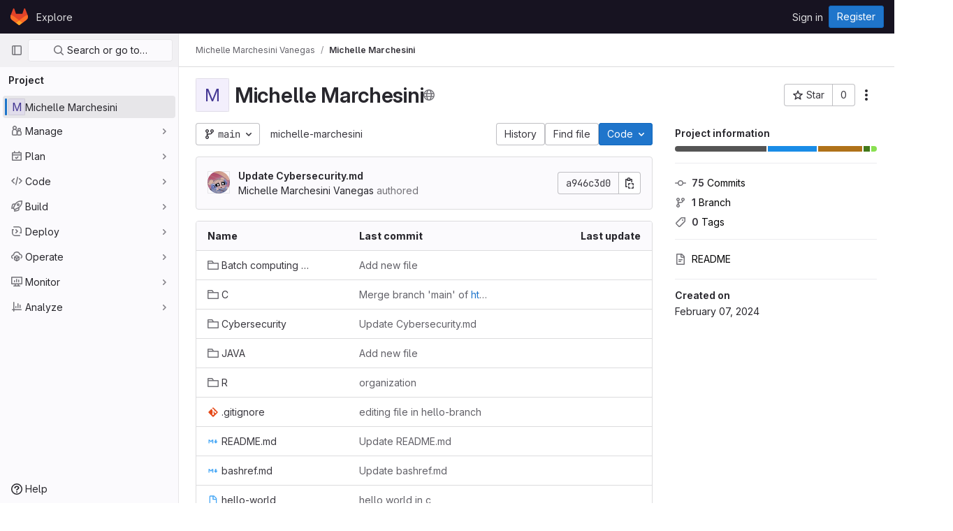

--- FILE ---
content_type: text/javascript; charset=utf-8
request_url: https://code.cs.earlham.edu/assets/webpack/shortcutsBundle.2307f5f2.chunk.js
body_size: 5816
content:
(this.webpackJsonp=this.webpackJsonp||[]).push([[805],{"3cHC":function(e,t,n){"use strict";n.d(t,"p",(function(){return i})),n.d(t,"i",(function(){return r})),n.d(t,"j",(function(){return s})),n.d(t,"B",(function(){return c})),n.d(t,"C",(function(){return u})),n.d(t,"A",(function(){return d})),n.d(t,"s",(function(){return a})),n.d(t,"r",(function(){return l})),n.d(t,"t",(function(){return f})),n.d(t,"w",(function(){return p})),n.d(t,"u",(function(){return b})),n.d(t,"v",(function(){return g})),n.d(t,"x",(function(){return h})),n.d(t,"y",(function(){return m})),n.d(t,"a",(function(){return y})),n.d(t,"b",(function(){return j})),n.d(t,"l",(function(){return O})),n.d(t,"z",(function(){return v})),n.d(t,"g",(function(){return K})),n.d(t,"o",(function(){return k})),n.d(t,"n",(function(){return w})),n.d(t,"m",(function(){return T})),n.d(t,"d",(function(){return S})),n.d(t,"k",(function(){return G})),n.d(t,"h",(function(){return C})),n.d(t,"f",(function(){return E})),n.d(t,"e",(function(){return D})),n.d(t,"q",(function(){return M})),n.d(t,"c",(function(){return _}));var o=n("ewH8");const i="sidebar-portal-mount",r="js-super-sidebar-toggle-collapse",s="js-super-sidebar-toggle-expand",c=o.default.observable({ready:!1}),u=o.default.observable({isCollapsed:!1,hasPeeked:!1,isPeek:!1,isPeekable:!1,isHoverPeek:!1,wasHoverPeek:!1}),d=o.default.observable({commands:[],isShown:!1}),a=200,l=500,f="closed",p="will-open",b="open",g="will-close",h="item_without_id",m="nav_panel_unknown",y="click_menu_item",j="click_pinned_menu_item",O=["group","project","organization"],v={"data-track-property":"nav_user_menu","data-track-action":"click_link"},K={"data-track-property":"nav_help_menu","data-track-action":"click_link"},k="sidebar_pinned_section_expanded",w=3650,T="super-sidebar-pinned-nav-item-clicked",S=4,G="super-sidebar-nav-item-current",C=34,E={MAX_COUNT:20,ELIGIBLE_FREQUENCY:3},D=9e5,M={projects:"frequent-projects"},_="groups"},"78vh":function(e,t,n){"use strict";var o=n("Q0Js"),i=TypeError;e.exports=function(e,t){if(!delete e[t])throw new i("Cannot delete property "+o(t)+" of "+o(e))}},"86Lb":function(e,t,n){"use strict";var o=n("ZfjD"),i=n("/EoU"),r=n("ejl/"),s=n("sPwa"),c=n("78vh"),u=n("ocV/");o({target:"Array",proto:!0,arity:1,forced:1!==[].unshift(0)||!function(){try{Object.defineProperty([],"length",{writable:!1}).unshift()}catch(e){return e instanceof TypeError}}()},{unshift:function(e){var t=i(this),n=r(t),o=arguments.length;if(o){u(n+o);for(var d=n;d--;){var a=d+o;d in t?t[a]=t[d]:c(t,a)}for(var l=0;l<o;l++)t[l]=arguments[l]}return s(t,n+o)}})},O6Bj:function(e,t,n){"use strict";n.d(t,"c",(function(){return c})),n.d(t,"a",(function(){return u}));n("86Lb");var o=n("t6Yz"),i=n.n(o);n.d(t,"b",(function(){return i.a}));const r=[],s=i.a.prototype.stopCallback;i.a.prototype.stopCallback=function(e,t,n){for(const o of r){const i=o.call(this,e,t,n);if(void 0!==i)return i}return s.call(this,e,t,n)};const c=function(e){r.unshift(e)},u="mod+c"},U6io:function(e,t){!function(e){var t=e.prototype.stopCallback;e.prototype.stopCallback=function(e,n,o){return!!this.paused||t.call(this,e,n,o)},e.prototype.pause=function(){this.paused=!0},e.prototype.unpause=function(){this.paused=!1},e.init()}(Mousetrap)},d08M:function(e,t,n){"use strict";n.d(t,"tb",(function(){return u})),n.d(t,"z",(function(){return d})),n.d(t,"w",(function(){return a})),n.d(t,"sb",(function(){return l})),n.d(t,"d",(function(){return f})),n.d(t,"e",(function(){return p})),n.d(t,"B",(function(){return b})),n.d(t,"ob",(function(){return g})),n.d(t,"c",(function(){return h})),n.d(t,"x",(function(){return m})),n.d(t,"y",(function(){return y})),n.d(t,"A",(function(){return j})),n.d(t,"C",(function(){return O})),n.d(t,"vb",(function(){return v})),n.d(t,"D",(function(){return K})),n.d(t,"wb",(function(){return k})),n.d(t,"rb",(function(){return w})),n.d(t,"a",(function(){return T})),n.d(t,"O",(function(){return S})),n.d(t,"qb",(function(){return G})),n.d(t,"P",(function(){return C})),n.d(t,"E",(function(){return E})),n.d(t,"ab",(function(){return D})),n.d(t,"ub",(function(){return M})),n.d(t,"b",(function(){return I})),n.d(t,"jb",(function(){return R})),n.d(t,"kb",(function(){return q})),n.d(t,"mb",(function(){return P})),n.d(t,"ib",(function(){return F})),n.d(t,"lb",(function(){return z})),n.d(t,"hb",(function(){return A})),n.d(t,"o",(function(){return B})),n.d(t,"f",(function(){return H})),n.d(t,"q",(function(){return L})),n.d(t,"i",(function(){return N})),n.d(t,"pb",(function(){return U})),n.d(t,"g",(function(){return Y})),n.d(t,"s",(function(){return W})),n.d(t,"r",(function(){return V})),n.d(t,"j",(function(){return J})),n.d(t,"Z",(function(){return Q})),n.d(t,"k",(function(){return Z})),n.d(t,"n",(function(){return X})),n.d(t,"p",(function(){return $})),n.d(t,"l",(function(){return ee})),n.d(t,"h",(function(){return te})),n.d(t,"m",(function(){return ne})),n.d(t,"t",(function(){return oe})),n.d(t,"v",(function(){return ie})),n.d(t,"u",(function(){return re})),n.d(t,"fb",(function(){return se})),n.d(t,"eb",(function(){return ce})),n.d(t,"gb",(function(){return ue})),n.d(t,"bb",(function(){return de})),n.d(t,"db",(function(){return ae})),n.d(t,"cb",(function(){return le})),n.d(t,"G",(function(){return fe})),n.d(t,"I",(function(){return pe})),n.d(t,"F",(function(){return be})),n.d(t,"H",(function(){return ge})),n.d(t,"K",(function(){return he})),n.d(t,"L",(function(){return me})),n.d(t,"U",(function(){return ye})),n.d(t,"W",(function(){return je})),n.d(t,"T",(function(){return Oe})),n.d(t,"Y",(function(){return ve})),n.d(t,"V",(function(){return we})),n.d(t,"X",(function(){return Te})),n.d(t,"S",(function(){return Se})),n.d(t,"Q",(function(){return Ge})),n.d(t,"R",(function(){return Ce})),n.d(t,"M",(function(){return Ee})),n.d(t,"N",(function(){return De})),n.d(t,"J",(function(){return Me})),n.d(t,"nb",(function(){return _e})),n.d(t,"xb",(function(){return Re})),n.d(t,"yb",(function(){return qe}));var o=n("htNe"),i=n.n(o),r=(n("byxs"),n("n7CP")),s=n("/lV4");const c=i()((function(){let e={};if(r.a.canUseLocalStorage())try{e=JSON.parse(localStorage.getItem("gl-keyboard-shortcuts-customizations")||"{}")}catch(e){}return e})),u={id:"globalShortcuts.toggleKeyboardShortcutsDialog",description:Object(s.a)("Toggle keyboard shortcuts help dialog"),defaultKeys:["?"]},d={id:"globalShortcuts.goToYourProjects",description:Object(s.a)("Go to your projects"),defaultKeys:["shift+p"]},a={id:"globalShortcuts.goToYourGroups",description:Object(s.a)("Go to your groups"),defaultKeys:["shift+g"]},l={id:"globalShortcuts.toggleDuoChat",description:Object(s.a)("Toggle DuoChat"),defaultKeys:["option+d"]},f={id:"globalShortcuts.goToActivityFeed",description:Object(s.a)("Go to the activity feed"),defaultKeys:["shift+a"]},p={id:"globalShortcuts.goToMilestoneList",description:Object(s.a)("Go to the milestone list"),defaultKeys:["shift+l"]},b={id:"globalShortcuts.goToYourSnippets",description:Object(s.a)("Go to your snippets"),defaultKeys:["shift+s"]},g={id:"globalShortcuts.startSearch",description:Object(s.a)("Start search"),defaultKeys:["s","/"]},h={id:"globalShortcuts.focusFilterBar",description:Object(s.a)("Focus filter bar"),defaultKeys:["f"]},m={id:"globalShortcuts.goToYourIssues",description:Object(s.a)("Go to your issues"),defaultKeys:["shift+i"]},y={id:"globalShortcuts.goToYourMergeRequests",description:Object(s.a)("Go to your merge requests"),defaultKeys:["shift+m"]},j={id:"globalShortcuts.goToYourReviewRequests",description:Object(s.a)("Go to your review requests"),defaultKeys:["shift+r"]},O={id:"globalShortcuts.goToYourTodoList",description:Object(s.a)("Go to your To-Do list"),defaultKeys:["shift+t"]},v={id:"globalShortcuts.togglePerformanceBar",description:Object(s.a)("Toggle the Performance Bar"),defaultKeys:["p b"]},K={id:"globalShortcuts.hideAppearingContent",description:Object(s.a)("Hide tooltips or popovers"),defaultKeys:["esc"]},k={id:"globalShortcuts.toggleSuperSidebar",description:Object(s.a)("Toggle the navigation sidebar"),defaultKeys:["mod+\\"]},w={id:"globalShortcuts.toggleCanary",description:Object(s.a)("Toggle GitLab Next"),defaultKeys:["g x"]},T={id:"editing.boldText",description:Object(s.a)("Bold text"),defaultKeys:["mod+b"],customizable:!1},S={id:"editing.italicText",description:Object(s.a)("Italic text"),defaultKeys:["mod+i"],customizable:!1},G={id:"editing.strikethroughText",description:Object(s.a)("Strikethrough text"),defaultKeys:["mod+shift+x"],customizable:!1},C={id:"editing.linkText",description:Object(s.a)("Link text"),defaultKeys:["mod+k"],customizable:!1},E={id:"editing.indentLine",description:Object(s.a)("Indent line"),defaultKeys:["mod+]"],customizable:!1},D={id:"editing.outdentLine",description:Object(s.a)("Outdent line"),defaultKeys:["mod+["],customizable:!1},M={id:"editing.toggleMarkdownPreview",description:Object(s.a)("Toggle Markdown preview"),defaultKeys:["ctrl+shift+p","command+shift+p"]},_={id:"editing.editRecentComment",description:Object(s.a)("Edit your most recent comment in a thread (from an empty textarea)"),defaultKeys:["up"]},x={id:"globalShortcuts.saveChanges",description:Object(s.a)("Submit/save changes"),defaultKeys:["mod+enter"]},I={id:"wiki.editWikiPage",description:Object(s.a)("Edit wiki page"),defaultKeys:["e"]},R={id:"repositoryGraph.scrollLeft",description:Object(s.a)("Scroll left"),defaultKeys:["left","h"]},q={id:"repositoryGraph.scrollRight",description:Object(s.a)("Scroll right"),defaultKeys:["right","l"]},P={id:"repositoryGraph.scrollUp",description:Object(s.a)("Scroll up"),defaultKeys:["up","k"]},F={id:"repositoryGraph.scrollDown",description:Object(s.a)("Scroll down"),defaultKeys:["down","j"]},z={id:"repositoryGraph.scrollToTop",description:Object(s.a)("Scroll to top"),defaultKeys:["shift+up","shift+k"]},A={id:"repositoryGraph.scrollToBottom",description:Object(s.a)("Scroll to bottom"),defaultKeys:["shift+down","shift+j"]},B={id:"project.goToOverview",description:Object(s.a)("Go to the project's overview page"),defaultKeys:["g o"]},H={id:"project.goToActivityFeed",description:Object(s.a)("Go to the project's activity feed"),defaultKeys:["g v"]},L={id:"project.goToReleases",description:Object(s.a)("Go to releases"),defaultKeys:["g r"]},N={id:"project.goToFiles",description:Object(s.a)("Go to files"),defaultKeys:["g f"]},U={id:"project.startSearchFile",description:Object(s.a)("Go to find file"),defaultKeys:["t"]},Y={id:"project.goToCommits",description:Object(s.a)("Go to commits"),defaultKeys:["g c"]},W={id:"project.goToRepoGraph",description:Object(s.a)("Go to repository graph"),defaultKeys:["g n"]},V={id:"project.goToRepoCharts",description:Object(s.a)("Go to repository charts"),defaultKeys:["g d"]},J={id:"project.goToIssues",description:Object(s.a)("Go to issues"),defaultKeys:["g i"]},Q={id:"project.newIssue",description:Object(s.a)("New issue"),defaultKeys:["i"]},Z={id:"project.goToIssueBoards",description:Object(s.a)("Go to issue boards"),defaultKeys:["g b"]},X={id:"project.goToMergeRequests",description:Object(s.a)("Go to merge requests"),defaultKeys:["g m"]},$={id:"project.goToPipelines",description:Object(s.a)("Go to pipelines"),defaultKeys:["g p"]},ee={id:"project.goToJobs",description:Object(s.a)("Go to jobs"),defaultKeys:["g j"]},te={id:"project.goToEnvironments",description:Object(s.a)("Go to environments"),defaultKeys:["g e"]},ne={id:"project.goToKubernetes",description:Object(s.a)("Go to kubernetes"),defaultKeys:["g k"]},oe={id:"project.goToSnippets",description:Object(s.a)("Go to snippets"),defaultKeys:["g s"]},ie={id:"project.goToWiki",description:Object(s.a)("Go to wiki"),defaultKeys:["g w"]},re={id:"project.goToWebIDE",description:Object(s.a)("Open in Web IDE"),defaultKeys:["."]},se={id:"projectFiles.moveSelectionUp",description:Object(s.a)("Move selection up"),defaultKeys:["up"]},ce={id:"projectFiles.moveSelectionDown",description:Object(s.a)("Move selection down"),defaultKeys:["down"]},ue={id:"projectFiles.openSelection",description:Object(s.a)("Open Selection"),defaultKeys:["enter"]},de={id:"projectFiles.goBack",description:Object(s.a)("Go back (while searching for files)"),defaultKeys:["esc"]},ae={id:"projectFiles.goToFilePermalink",description:Object(s.a)("Go to file permalink (while viewing a file)"),defaultKeys:["y"]},le={id:"projectFiles.goToCompare",description:Object(s.a)("Compare Branches"),defaultKeys:["shift+c"]},fe={id:"issuables.commentReply",description:Object(s.a)("Comment/Reply (quoting selected text)"),defaultKeys:["r"]},pe={id:"issuables.editDescription",description:Object(s.a)("Edit description"),defaultKeys:["e"]},be={id:"issuables.changeLabel",description:Object(s.a)("Change label"),defaultKeys:["l"]},ge={id:"issuables.copyIssuableRef",description:Object(s.a)("Copy reference"),defaultKeys:["c r"]},he={id:"issuesMRs.changeAssignee",description:Object(s.a)("Change assignee"),defaultKeys:["a"]},me={id:"issuesMRs.changeMilestone",description:Object(s.a)("Change milestone"),defaultKeys:["m"]},ye={id:"mergeRequests.nextFileInDiff",description:Object(s.a)("Next file in diff"),defaultKeys:["]","j"]},je={id:"mergeRequests.previousFileInDiff",description:Object(s.a)("Previous file in diff"),defaultKeys:["[","k"]},Oe={id:"mergeRequests.goToFile",description:Object(s.a)("Go to file"),defaultKeys:["mod+p","t"],customizable:!1},ve={id:"mergeRequests.toggleFileBrowser",description:Object(s.a)("Toggle file browser"),defaultKeys:["f"],customizable:!1},Ke={id:"mergeRequests.addToReview",description:Object(s.a)("Add your comment to a review"),defaultKeys:["mod+enter"],customizable:!1},ke={id:"mergeRequests.addCommentNow",description:Object(s.a)("Publish your comment immediately"),defaultKeys:["shift+mod+enter"],customizable:!1},we={id:"mergeRequests.nextUnresolvedDiscussion",description:Object(s.a)("Next unresolved thread"),defaultKeys:["n"]},Te={id:"mergeRequests.previousUnresolvedDiscussion",description:Object(s.a)("Previous unresolved thread"),defaultKeys:["p"]},Se={id:"mergeRequests.copySourceBranchName",description:Object(s.a)("Copy source branch name"),defaultKeys:["b"]},Ge={id:"mergeRequestCommits.nextCommit",description:Object(s.a)("Next commit"),defaultKeys:["c"]},Ce={id:"mergeRequestCommits.previousCommit",description:Object(s.a)("Previous commit"),defaultKeys:["x"]},Ee={id:"issues.nextDesign",description:Object(s.a)("Next design"),defaultKeys:["right"]},De={id:"issues.previousDesign",description:Object(s.a)("Previous design"),defaultKeys:["left"]},Me={id:"issues.closeDesign",description:Object(s.a)("Close design"),defaultKeys:["esc"]},_e={id:"sidebar.closeWidget",description:Object(s.a)("Close sidebar widget"),defaultKeys:["esc"]},xe={id:"webIDE.goToFile",description:Object(s.a)("Go to file"),defaultKeys:["mod+p","t"],customizable:!1},Ie={id:"webIDE.commit",description:Object(s.a)("Commit (when editing commit message)"),defaultKeys:["mod+enter"],customizable:!1},Re=[{id:"globalShortcuts",name:Object(s.a)("Global Shortcuts"),keybindings:[l,u,d,a,f,p,b,g,h,m,y,j,O,v,K,k]},{id:"editing",name:Object(s.a)("Editing"),keybindings:[T,S,G,C,M,_,x]},{id:"wiki",name:Object(s.a)("Wiki"),keybindings:[I]},{id:"repositoryGraph",name:Object(s.a)("Repository Graph"),keybindings:[R,q,P,F,z,A]},{id:"project",name:Object(s.a)("Project"),keybindings:[B,H,L,N,U,Y,W,V,J,Q,Z,X,$,ee,te,ne,oe,ie,re]},{id:"projectFiles",name:Object(s.a)("Project Files"),keybindings:[se,ce,ue,de,ae,le]},{id:"issuables",name:Object(s.a)("Epics, issues, and merge requests"),keybindings:[fe,pe,be,ge]},{id:"issuesMRs",name:Object(s.a)("Issues and merge requests"),keybindings:[he,me]},{id:"mergeRequests",name:Object(s.a)("Merge requests"),keybindings:[ye,je,Oe,we,Te,Se,ve,Ke,ke]},{id:"mergeRequestCommits",name:Object(s.a)("Merge request commits"),keybindings:[Ge,Ce]},{id:"issues",name:Object(s.a)("Issues"),keybindings:[Ee,De,Me]},{id:"webIDE",name:Object(s.a)("Legacy Web IDE"),keybindings:[xe,Ie]},{id:"misc",name:Object(s.a)("Miscellaneous"),keybindings:[w]}],qe=function(e){return function({customizable:e}){return Boolean(null==e||e)}(e)&&c()[e.id]||e.defaultKeys}},"v+Mp":function(e,t,n){"use strict";n.r(t),n.d(t,"LOCAL_MOUSETRAP_DATA_KEY",(function(){return y})),n.d(t,"default",(function(){return O}));var o=n("8Doe"),i=n.n(o),r=(n("B++/"),n("z6RN"),n("47t/"),n("Tznw"),n("IYH6"),n("6yen"),n("OeRx"),n("l/dT"),n("RqS2"),n("Zy7a"),n("cjZU"),n("OAhk"),n("X42P"),n("mHhP"),n("fn0I"),n("UB/6"),n("imhG"),n("dHQd"),n("yoDG"),n("KeS/"),n("tWNI"),n("8d6S"),n("VwWG"),n("IYHS"),n("rIA9"),n("MViX"),n("zglm"),n("GDOA"),n("hlbI"),n("a0mT"),n("u3H1"),n("ta8/"),n("IKCR"),n("nmTw"),n("W2kU"),n("58fc"),n("7dtT"),n("Rhav"),n("uhEP"),n("eppl"),n("ZzK0"),n("BzOf"),n("EmJ/")),s=n.n(r),c=n("ewH8"),u=n("ygVz"),d=n("C83f"),a=n("O6Bj"),l=n("NmEs"),f=n("1OWu"),p=n("yQ8t"),b=n("3twG"),g=n("3cHC"),h=n("d08M"),m=n("wQDE");const y="local-mousetrap-instance";function j(e){const t=e.closest(".md-area").find(".js-md"),n=new Map;return t.each((function(){const e=s()(this),t=e.data("md-shortcuts");null!=t&&t.length&&n.set(e,t)})),n}class O{constructor(){this.extensions=new Map,this.onToggleHelp=this.onToggleHelp.bind(this),this.helpModalElement=null,this.helpModalVueInstance=null,this.addAll([[h.tb,this.onToggleHelp],[h.pb,O.focusSearchFile],[h.ob,O.focusSearch],[h.c,this.focusFilter.bind(this)],[h.vb,O.onTogglePerfBar],[h.D,O.hideAppearingContent],[h.rb,O.onToggleCanary],[h.sb,O.onToggleDuoChat],[h.C,function(){return Object(p.a)(".shortcuts-todos")}],[h.d,function(){return Object(p.a)(".dashboard-shortcuts-activity")}],[h.x,function(){return Object(p.a)(".dashboard-shortcuts-issues")}],[h.y,function(){return Object(p.a)(".dashboard-shortcuts-merge_requests")}],[h.A,function(){return Object(p.a)(".dashboard-shortcuts-review_requests")}],[h.z,function(){return Object(p.a)(".dashboard-shortcuts-projects")}],[h.w,function(){return Object(p.a)(".dashboard-shortcuts-groups")}],[h.e,function(){return Object(p.a)(".dashboard-shortcuts-milestones")}],[h.B,function(){return Object(p.a)(".dashboard-shortcuts-snippets")}],[h.ub,O.toggleMarkdownPreview]]),Object(a.c)((function(e,t,n){return!Object(h.yb)(h.ub).includes(n)&&void 0})),s()(document).on("click",".js-shortcuts-modal-trigger",this.onToggleHelp),Object(m.b)()&&Object(m.a)()}addExtension(e,t=[],n=new Set){n.add(e);let o=this.extensions.get(e);if(!o){for(const t of null!==(i=e.dependencies)&&void 0!==i?i:[]){var i;n.has(t)||t===O||(n.add(t),this.addExtension(t,[],n))}o=new e(this,...t),this.extensions.set(e,o)}return n.delete(e),o}add(e,t){a.b.bind(Object(h.yb)(e),t)}addAll(e){var t=this;e.forEach((function(e){return t.add(...e)}))}onToggleHelp(e){var t=this;null!=e&&e.preventDefault&&e.preventDefault(),this.helpModalElement&&this.helpModalVueInstance?(this.helpModalVueInstance.$destroy(),this.helpModalElement.remove(),this.helpModalElement=null,this.helpModalVueInstance=null):(this.helpModalElement=document.createElement("div"),document.body.append(this.helpModalElement),this.helpModalVueInstance=new c.default({el:this.helpModalElement,components:{ShortcutsHelp:function(){return Promise.all([n.e(856),n.e(907)]).then(n.bind(null,"exIq"))}},render:function(e){return e("shortcuts-help",{on:{hidden:t.onToggleHelp}})}}))}static onToggleDuoChat(e){e.preventDefault(),g.A.isShown=!g.A.isShown}static onTogglePerfBar(e){e.preventDefault();Object(l.G)(Object(l.j)("perf_bar_enabled"))?Object(l.M)("perf_bar_enabled","false",{path:"/"}):Object(l.M)("perf_bar_enabled","true",{path:"/"}),Object(b.H)()}static onToggleCanary(e){e.preventDefault();const t=Object(l.G)(Object(l.j)("gitlab_canary"));Object(l.M)("gitlab_canary",(!t).toString(),{expires:365,path:"/"}),Object(b.H)()}static toggleMarkdownPreview(e){s()(document).triggerHandler("markdown-preview:toggle",[e])}focusFilter(e){this.filterInput||(this.filterInput=s()("input[type=search]",".nav-controls")),this.filterInput.focus(),e.preventDefault()}static focusSearch(e){var t;null===(t=document.querySelector("#super-sidebar-search"))||void 0===t||t.click(),u.a.trackEvent("press_keyboard_shortcut_to_activate_command_palette"),e.preventDefault&&e.preventDefault()}static async focusSearchFile(e){var t,n;null!=e&&e.key&&u.a.trackEvent(d.e),null==e||e.preventDefault(),null===(t=document.querySelector("#super-sidebar-search"))||void 0===t||t.click();const o=await Object(f.n)("#super-sidebar-search-modal #search");if(!o)return;const i=null===(n=document.querySelector(".js-repo-breadcrumbs"))||void 0===n?void 0:n.dataset.currentPath;o.value="~"+(i?i+"/":""),o.dispatchEvent(new Event("input"))}static hideAppearingContent(e){document.querySelectorAll(".tooltip, .popover").forEach((function(e){e.style.display="none"})),e.preventDefault&&e.preventDefault()}static initMarkdownEditorShortcuts(e,t){const n=j(e),o=new a.b(e[0]);e.data(y,o),n.forEach((function(e,n){o.bind(e,(function(e){e.preventDefault(),t(n)}))}));const r=i()([...n.values()]),s=a.b.prototype.stopCallback;o.stopCallback=function(e,t,n){return!r.includes(n)&&s.call(this,e,t,n)}}static removeMarkdownEditorShortcuts(e){const t=e.data(y);t&&j(e).forEach((function(e){t.unbind(e)}))}}},wQDE:function(e,t,n){"use strict";n.d(t,"b",(function(){return i})),n.d(t,"a",(function(){return r}));var o=n("O6Bj");n("U6io");const i=function(){return!window.gon.keyboard_shortcuts_enabled};function r(){localStorage.setItem("shortcutsDisabled",!0),o.b.pause()}}}]);
//# sourceMappingURL=shortcutsBundle.2307f5f2.chunk.js.map

--- FILE ---
content_type: text/javascript; charset=utf-8
request_url: https://code.cs.earlham.edu/assets/webpack/commons-pages.projects.blob.show-pages.projects.forks.new-pages.projects.show-pages.projects.tree.show.2526842c.chunk.js
body_size: 4467
content:
(this.webpackJsonp=this.webpackJsonp||[]).push([[113],{"47in":function(t,e,n){"use strict";var i=n("o4PY"),r=n.n(i),o=n("9k56"),s=n("3hkr"),a=n("jIK5"),u=n("oTzT"),c=n("gZSI"),l=n("9Dxz"),d=n("KZ4l"),h=n("VuSA"),m=n("hII5"),b=n("aQY9"),v=n("S7hR"),p=n("i0uk"),f=n("HO44"),g=n("LHEj"),O=n("QdWE"),y=n("5TS0"),j=n("qO70"),x=n("GeBT"),w=n("BIbq"),R=n("C+ps");const C="__bv__visibility_observer";class I{constructor(t,e){this.el=t,this.callback=e.callback,this.margin=e.margin||0,this.once=e.once||!1,this.observer=null,this.visible=void 0,this.doneOnce=!1,this.createObserver()}createObserver(){if(this.observer&&this.stop(),!this.doneOnce&&Object(c.e)(this.callback)){try{this.observer=new IntersectionObserver(this.handler.bind(this),{root:null,rootMargin:this.margin,threshold:0})}catch{return this.doneOnce=!0,this.observer=void 0,void this.callback(null)}Object(o.e)(()=>{Object(u.B)(()=>{this.observer&&this.observer.observe(this.el)})})}}handler(t){const e=t?t[0]:{},n=Boolean(e.isIntersecting||e.intersectionRatio>0);n!==this.visible&&(this.visible=n,this.callback(n),this.once&&this.visible&&(this.doneOnce=!0,this.stop()))}stop(){this.observer&&this.observer.disconnect(),this.observer=null}}const T=t=>{const e=t[C];e&&e.stop&&e.stop(),delete t[C]},E=(t,e)=>{let{value:n,modifiers:i}=e;const r={margin:"0px",once:!1,callback:n};Object(h.h)(i).forEach(t=>{w.d.test(t)?r.margin=t+"px":"once"===t.toLowerCase()&&(r.once=!0)}),T(t),t[C]=new I(t,r),t[C]._prevModifiers=Object(h.b)(i)},k={bind:E,componentUpdated:(t,e,n)=>{let{value:i,oldValue:r,modifiers:o}=e;o=Object(h.b)(o),!t||i===r&&t[C]&&Object(R.a)(o,t[C]._prevModifiers)||E(t,{value:i,modifiers:o})},unbind:t=>{T(t)}},L=Object(m.c)(Object(h.m)({...y.b,...b.b,...p.b,...f.b,...g.b,maxRows:Object(m.b)(a.m),noAutoShrink:Object(m.b)(a.g,!1),noResize:Object(m.b)(a.g,!1),rows:Object(m.b)(a.m,2),wrap:Object(m.b)(a.r,"soft")}),s.E),_=Object(o.c)({name:s.E,directives:{"b-visible":k},mixins:[x.a,y.a,j.a,b.a,p.a,f.a,g.a,v.a,O.a],props:L,data:()=>({heightInPx:null}),computed:{type:()=>null,computedStyle(){const t={resize:!this.computedRows||this.noResize?"none":null};return this.computedRows||(t.height=this.heightInPx,t.overflowY="scroll"),t},computedMinRows(){return Object(l.b)(Object(d.c)(this.rows,2),2)},computedMaxRows(){return Object(l.b)(this.computedMinRows,Object(d.c)(this.maxRows,0))},computedRows(){return this.computedMinRows===this.computedMaxRows?this.computedMinRows:null},computedAttrs(){const{disabled:t,required:e}=this;return{id:this.safeId(),name:this.name||null,form:this.form||null,disabled:t,placeholder:this.placeholder||null,required:e,autocomplete:this.autocomplete||null,readonly:this.readonly||this.plaintext,rows:this.computedRows,wrap:this.wrap||null,"aria-required":this.required?"true":null,"aria-invalid":this.computedAriaInvalid}},computedListeners(){return{...this.bvListeners,input:this.onInput,change:this.onChange,blur:this.onBlur}}},watch:{localValue(){this.setHeight()}},mounted(){this.setHeight()},methods:{visibleCallback(t){t&&this.$nextTick(this.setHeight)},setHeight(){this.$nextTick(()=>{Object(u.B)(()=>{this.heightInPx=this.computeHeight()})})},computeHeight(){if(this.$isServer||!Object(c.f)(this.computedRows))return null;const t=this.$el;if(!Object(u.u)(t))return null;const e=Object(u.k)(t),n=Object(d.b)(e.lineHeight,1),i=Object(d.b)(e.borderTopWidth,0)+Object(d.b)(e.borderBottomWidth,0),r=Object(d.b)(e.paddingTop,0)+Object(d.b)(e.paddingBottom,0),o=i+r,s=n*this.computedMinRows+o,a=Object(u.m)(t,"height")||e.height;Object(u.F)(t,"height","auto");const h=t.scrollHeight;Object(u.F)(t,"height",a);const m=Object(l.b)((h-r)/n,2),b=Object(l.c)(Object(l.b)(m,this.computedMinRows),this.computedMaxRows),v=Object(l.b)(Object(l.a)(b*n+o),s);return this.noAutoShrink&&Object(d.b)(a,0)>v?a:v+"px"}},render(t){return t("textarea",{class:this.computedClass,style:this.computedStyle,directives:[{name:"b-visible",value:this.visibleCallback,modifiers:{640:!0}}],attrs:this.computedAttrs,domProps:{value:this.localValue},on:this.computedListeners,ref:"input"})}});var S=n("Tmea"),P=n.n(S),M=n("Pyw5"),A=n.n(M);const q={name:"GlFormCharacterCount",props:{value:{type:String,required:!1,default:""},limit:{type:Number,required:!0},countTextId:{type:String,required:!0}},data(){return{remainingCount:this.initialRemainingCount(),remainingCountSrOnly:this.initialRemainingCount()}},computed:{isOverLimit(){return this.remainingCount<0},isOverLimitSrOnly(){return this.remainingCountSrOnly<0},countTextClass(){return this.isOverLimit?"gl-text-danger":"gl-text-subtle"}},watch:{value(t){this.remainingCount=this.limit-this.valueLength(t),this.debouncedUpdateRemainingCountSrOnly(t)}},created(){this.debouncedUpdateRemainingCountSrOnly=P()(this.updateRemainingCountSrOnly,1e3)},methods:{valueLength:t=>(null==t?void 0:t.length)||0,updateRemainingCountSrOnly(t){this.remainingCountSrOnly=this.limit-this.valueLength(t)},initialRemainingCount(){return this.limit-this.valueLength(this.value)}}};const B=A()({render:function(){var t=this,e=t.$createElement,n=t._self._c||e;return n("div",[n("small",{class:["form-text",t.countTextClass],attrs:{"aria-hidden":"true"}},[t.isOverLimit?t._t("over-limit-text",null,{count:Math.abs(t.remainingCount)}):t._t("remaining-count-text",null,{count:t.remainingCount})],2),t._v(" "),n("div",{staticClass:"gl-sr-only",attrs:{id:t.countTextId,"aria-live":"polite","data-testid":"count-text-sr-only"}},[t.isOverLimitSrOnly?t._t("over-limit-text",null,{count:Math.abs(t.remainingCountSrOnly)}):t._t("remaining-count-text",null,{count:t.remainingCountSrOnly})],2)])},staticRenderFns:[]},void 0,q,void 0,!1,void 0,!1,void 0,void 0,void 0);const F={prop:"value",event:"input"};const $={name:"GlFormTextarea",components:{BFormTextarea:_,GlFormCharacterCount:B},inheritAttrs:!1,model:F,props:{value:{type:String,required:!1,default:""},noResize:{type:Boolean,required:!1,default:!0},submitOnEnter:{type:Boolean,required:!1,default:!1},characterCountLimit:{type:Number,required:!1,default:null},rows:{type:[Number,String],required:!1,default:4}},data:()=>({characterCountTextId:r()("form-textarea-character-count-")}),computed:{listeners(){var t=this;return{...this.$listeners,input:function(){for(var e=arguments.length,n=new Array(e),i=0;i<e;i++)n[i]=arguments[i];t.$emit("update",...n)},update:function(){for(var e=arguments.length,n=new Array(e),i=0;i<e;i++)n[i]=arguments[i];t.$emit(F.event,...n)}}},keypressEvent(){return this.submitOnEnter?"keyup":null},showCharacterCount(){return null!==this.characterCountLimit},bFormTextareaProps(){return{...this.$attrs,class:"gl-form-input gl-form-textarea",noResize:this.noResize,value:this.value,rows:this.rows}}},methods:{handleKeyPress(t){13===t.keyCode&&(t.metaKey||t.ctrlKey)&&this.$emit("submit")}}};const H=A()({render:function(){var t=this,e=t.$createElement,n=t._self._c||e;return t.showCharacterCount?n("div",[n("b-form-textarea",t._g(t._b({attrs:{"aria-describedby":t.characterCountTextId},nativeOn:t._d({},[t.keypressEvent,function(e){return t.handleKeyPress.apply(null,arguments)}])},"b-form-textarea",t.bFormTextareaProps,!1),t.listeners)),t._v(" "),n("gl-form-character-count",{attrs:{value:t.value,limit:t.characterCountLimit,"count-text-id":t.characterCountTextId},scopedSlots:t._u([{key:"over-limit-text",fn:function(e){var n=e.count;return[t._t("character-count-over-limit-text",null,{count:n})]}},{key:"remaining-count-text",fn:function(e){var n=e.count;return[t._t("remaining-character-count-text",null,{count:n})]}}],null,!0)})],1):n("b-form-textarea",t._g(t._b({nativeOn:t._d({},[t.keypressEvent,function(e){return t.handleKeyPress.apply(null,arguments)}])},"b-form-textarea",t.bFormTextareaProps,!1),t.listeners))},staticRenderFns:[]},void 0,$,void 0,!1,void 0,!1,void 0,void 0,void 0);e.a=H},F6ad:function(t,e,n){"use strict";var i=n("Njyp"),r=n("Pyw5"),o=n.n(r);const s={name:"GlForm",components:{BForm:i.a},inheritAttrs:!1};const a=o()({render:function(){var t=this.$createElement;return(this._self._c||t)("b-form",this._g(this._b({},"b-form",this.$attrs,!1),this.$listeners),[this._t("default")],2)},staticRenderFns:[]},void 0,s,void 0,!1,void 0,!1,void 0,void 0,void 0);e.a=a},FxFN:function(t,e,n){"use strict";n.d(e,"e",(function(){return a})),n.d(e,"d",(function(){return c})),n.d(e,"f",(function(){return l})),n.d(e,"b",(function(){return d})),n.d(e,"a",(function(){return h})),n.d(e,"g",(function(){return m})),n.d(e,"c",(function(){return b}));var i=n("P/Kr"),r=n.n(i),o=(n("3UXl"),n("iyoE"),n("99pJ")),s=n.n(o);const a=function(t){return!("string"!=typeof t||!t.startsWith("gid://gitlab/"))},u=function(t){const[e,n]=(""+t).replace(/gid:\/\/gitlab\//g,"").split("/");return{type:e,id:n}},c=function(t=""){const e=a(t)?u(t).id:t,n=parseInt(e,10);return Number.isInteger(n)?n:null},l={append:"APPEND",remove:"REMOVE",replace:"REPLACE"},d=function(t,e){if("string"!=typeof t)throw new TypeError("type must be a string; got "+typeof t);if(!["number","string"].includes(typeof e))throw new TypeError("id must be a number or string; got "+typeof e);return a(e)?e:`gid://gitlab/${t}/${e}`},h=function(t){if(!r()(t))throw new TypeError("nodes must be an array; got "+typeof t);return t.map((function(t){return t.id?{...t,id:c(t.id)}:t}))},m=function(t,e=1e4){const n=function(t){s.a.hidden()?t.stopPolling():t.startPolling(e)};n(t),s.a.change(n.bind(null,t))},b=function(t,e=""){return{fetchOptions:{method:"GET"},headers:{"X-GITLAB-GRAPHQL-FEATURE-CORRELATION":t,"X-GITLAB-GRAPHQL-RESOURCE-ETAG":e,"X-Requested-With":"XMLHttpRequest"}}}},Njyp:function(t,e,n){"use strict";n.d(e,"a",(function(){return c})),n.d(e,"b",(function(){return u}));var i=n("9k56"),r=n("lgrP"),o=n("3hkr"),s=n("jIK5"),a=n("hII5");const u=Object(a.c)({id:Object(a.b)(s.r),inline:Object(a.b)(s.g,!1),novalidate:Object(a.b)(s.g,!1),validated:Object(a.b)(s.g,!1)},o.r),c=Object(i.c)({name:o.r,functional:!0,props:u,render(t,e){let{props:n,data:i,children:o}=e;return t("form",Object(r.a)(i,{class:{"form-inline":n.inline,"was-validated":n.validated},attrs:{id:n.id,novalidate:n.novalidate}}),o)}})},U8h0:function(t,e,n){"use strict";n.d(e,"a",(function(){return c}));n("B++/"),n("z6RN"),n("47t/"),n("LdIe"),n("PTOk"),n("++os"),n("whUo"),n("3UXl"),n("iyoE");var i=n("/lV4");function r({binding:t,vnode:e}){return t.instance?t.instance:e.context}const o={valueMissing:{isInvalid:function(t){var e;return null===(e=t.validity)||void 0===e?void 0:e.valueMissing},message:Object(i.a)("Please fill out this field.")},urlTypeMismatch:{isInvalid:function(t){var e;return"url"===t.type&&(null===(e=t.validity)||void 0===e?void 0:e.typeMismatch)},message:Object(i.a)("Please enter a valid URL format, ex: http://www.example.com/home")}},s=function(t){const{target:e}=t,n=e.querySelector("input:invalid");n&&n.focus()},a=function(t){return t.querySelector("input")||t},u=function(t){return function({el:e,form:n,reportInvalidInput:i=!1}){const{name:r}=e;if(!r)return void 0;const o=n.fields[r],s=e.checkValidity();o.state=i?s:s||null,o.feedback=i?function(t,e){const n=Object.values(t).find((function(t){return t.isInvalid(e)}));let i=null;return n&&(i=e.getAttribute("validation-message")),(null==n?void 0:n.message)||i||e.validationMessage}(t,e):"",n.state=function(t){return Object.values(t.fields).every((function({state:t}){return!0===t}))}(n)}};function c(t={}){const e={...o,...t},n=new WeakMap;return{inserted(t,i,o){const{arg:c}=i,l=a(t),{form:d}=l,h=r({binding:i,vnode:o}),m=u(e),b={validate:m,isTouched:!1,isBlurred:!1};n.set(l,b),l.addEventListener("input",(function t(){b.isTouched=!0,l.removeEventListener("input",t)})),l.addEventListener("blur",(function t({target:e}){b.isTouched&&(b.isBlurred=!0,m({el:e,form:h.form,reportInvalidInput:!0}),l.removeEventListener("blur",t))})),d&&d.addEventListener("submit",s),m({el:l,form:h.form,reportInvalidInput:c})},update(t,e,i){const o=a(t),{arg:s}=e,{validate:u,isTouched:c,isBlurred:l}=n.get(o),d=s||c&&l;u({el:o,form:r({binding:e,vnode:i}).form,reportInvalidInput:d})}}}}}]);
//# sourceMappingURL=commons-pages.projects.blob.show-pages.projects.forks.new-pages.projects.show-pages.projects.tree.show.2526842c.chunk.js.map

--- FILE ---
content_type: text/javascript; charset=utf-8
request_url: https://code.cs.earlham.edu/assets/webpack/runtime.aa3289d3.bundle.js
body_size: 7314
content:
!function(e){function a(a){for(var l,r,t=a[0],h=a[1],o=a[2],n=a[3]||[],s=0,p=[];s<t.length;s++)r=t[s],Object.prototype.hasOwnProperty.call(d,r)&&d[r]&&p.push(d[r][0]),d[r]=0;for(l in h)Object.prototype.hasOwnProperty.call(h,l)&&(e[l]=h[l]);for(i&&i(a),b.push.apply(b,n);p.length;)p.shift()();return f.push.apply(f,o||[]),c()}function c(){for(var e,a=0;a<f.length;a++){for(var c=f[a],l=!0,h=1;h<c.length;h++){var o=c[h];0!==d[o]&&(l=!1)}l&&(f.splice(a--,1),e=t(t.s=c[0]))}return 0===f.length&&(b.forEach((function(e){if(void 0===d[e]){d[e]=null;var a=document.createElement("link");t.nc&&a.setAttribute("nonce",t.nc),a.rel="prefetch",a.as="script",a.href=r(e),document.head.appendChild(a)}})),b.length=0),e}var l={},d={1:0},f=[],b=[];function r(e){return t.p+""+({2:"graphql",3:"IntegrationSectionGoogleCloudIAM",33:"monaco",50:"commons-SourceEditor-pages.projects.ci.lints.show-pages.projects.ci.pipeline_editor.show-pages.proje-6f56b1c9",66:"echarts",140:"commons-pages.projects.blob.show-pages.projects.tree.show-treeList",160:"commons-commitBoxPipelineMiniGraph-pages.projects.ci.pipeline_editor.show",217:"prosemirror",218:"treeList",219:"vendors-content_editor-gfm_copy_extra",239:"IntegrationSectionAppleAppStore",240:"IntegrationSectionGooglePlay",241:"IssuablePopoverBundle",242:"SourceEditor",243:"activitiesList",245:"bootstrapModal",246:"commitBoxPipelineMiniGraph",247:"container_registry_components",248:"content_editor",249:"csv_viewer",251:"design_management",252:"gfm_copy_extra",253:"gfm_json_table",254:"global_search_modal",255:"harbor_registry_components",256:"hello",257:"hl-abnf",258:"hl-accesslog",259:"hl-actionscript",260:"hl-ada",261:"hl-angelscript",262:"hl-apache",263:"hl-applescript",264:"hl-arcade",265:"hl-arduino",266:"hl-armasm",267:"hl-asciidoc",268:"hl-aspectj",269:"hl-autohotkey",270:"hl-autoit",271:"hl-avrasm",272:"hl-awk",273:"hl-axapta",274:"hl-bash",275:"hl-basic",276:"hl-bnf",277:"hl-brainfuck",278:"hl-c",279:"hl-cal",280:"hl-capnproto",281:"hl-ceylon",282:"hl-clean",283:"hl-clojure",284:"hl-clojure-repl",285:"hl-cmake",286:"hl-codeowners",287:"hl-coffeescript",288:"hl-coq",289:"hl-cos",290:"hl-cpp",291:"hl-crmsh",292:"hl-crystal",293:"hl-csharp",294:"hl-csp",295:"hl-css",296:"hl-d",297:"hl-dart",298:"hl-delphi",299:"hl-diff",300:"hl-django",301:"hl-dns",302:"hl-dockerfile",303:"hl-dos",304:"hl-dsconfig",305:"hl-dts",306:"hl-dust",307:"hl-ebnf",308:"hl-elixir",309:"hl-elm",310:"hl-erb",311:"hl-erlang",312:"hl-erlang-repl",313:"hl-excel",314:"hl-fix",315:"hl-flix",316:"hl-fortran",317:"hl-fsharp",318:"hl-gams",319:"hl-gauss",320:"hl-gcode",321:"hl-gherkin",322:"hl-glsl",323:"hl-go",324:"hl-golo",325:"hl-gradle",326:"hl-groovy",327:"hl-haml",328:"hl-handlebars",329:"hl-haskell",330:"hl-haxe",331:"hl-hcl",332:"hl-hsp",333:"hl-http",334:"hl-hy",335:"hl-inform7",336:"hl-ini",337:"hl-irpf90",338:"hl-java",339:"hl-javascript",340:"hl-jboss-cli",341:"hl-json",342:"hl-julia",343:"hl-julia-repl",344:"hl-kotlin",345:"hl-lasso",346:"hl-latex",347:"hl-ldif",348:"hl-leaf",349:"hl-less",350:"hl-lisp",351:"hl-livecodeserver",352:"hl-livescript",353:"hl-llvm",354:"hl-lsl",355:"hl-lua",356:"hl-makefile",357:"hl-markdown",358:"hl-matlab",359:"hl-mel",360:"hl-mercury",361:"hl-mipsasm",362:"hl-mizar",363:"hl-mojolicious",364:"hl-monkey",365:"hl-moonscript",366:"hl-n1ql",367:"hl-nestedtext",368:"hl-nginx",369:"hl-nim",370:"hl-nix",371:"hl-node-repl",372:"hl-nsis",373:"hl-objectivec",374:"hl-ocaml",375:"hl-openscad",376:"hl-oxygene",377:"hl-parser3",378:"hl-perl",379:"hl-pf",380:"hl-pgsql",381:"hl-php",382:"hl-php-template",383:"hl-plaintext",384:"hl-pony",385:"hl-powershell",386:"hl-processing",387:"hl-profile",388:"hl-prolog",389:"hl-properties",390:"hl-protobuf",391:"hl-puppet",392:"hl-purebasic",393:"hl-python",394:"hl-python-repl",395:"hl-q",396:"hl-qml",397:"hl-r",398:"hl-reasonml",399:"hl-rib",400:"hl-roboconf",401:"hl-routeros",402:"hl-rsl",403:"hl-ruby",404:"hl-ruleslanguage",405:"hl-rust",406:"hl-sas",407:"hl-scala",408:"hl-scheme",409:"hl-scilab",410:"hl-scss",411:"hl-shell",412:"hl-smali",413:"hl-smalltalk",414:"hl-sml",415:"hl-sql",416:"hl-stan",417:"hl-stata",418:"hl-step21",419:"hl-stylus",420:"hl-subunit",421:"hl-svelte",422:"hl-swift",423:"hl-taggerscript",424:"hl-tap",425:"hl-tcl",426:"hl-thrift",427:"hl-tp",428:"hl-twig",429:"hl-typescript",430:"hl-vala",431:"hl-vbnet",432:"hl-vbscript",433:"hl-vbscript-html",434:"hl-verilog",435:"hl-vhdl",436:"hl-vim",437:"hl-wasm",438:"hl-wren",439:"hl-x86asm",440:"hl-xl",441:"hl-xml",442:"hl-xquery",443:"hl-yaml",444:"hl-zephir",445:"ide_runtime",446:"ide_terminal",447:"indexed_db_persistent_storage",448:"initGFMInput",449:"initInviteMembersModal",450:"initInviteMembersTrigger",451:"integrationJiraAuthFields",452:"integrationSectionConfiguration",453:"integrationSectionConnection",454:"integrationSectionJiraIssues",455:"integrationSectionJiraTrigger",456:"integrationSectionTrigger",458:"katex",459:"notebook_viewer",460:"openapi_viewer",461:"organization_switcher",798:"pdf_viewer",803:"search_settings",805:"shortcutsBundle",806:"sketch_viewer",807:"statusModalBundle",808:"stl_viewer",811:"userCallOut",812:"vendors-SourceEditor",813:"vendors-global_search_modal",814:"vendors-hl-1c",815:"vendors-hl-gml",816:"vendors-hl-isbl",817:"vendors-hl-mathematica",818:"vendors-hl-maxima",819:"vendors-hl-sqf",820:"vendors-ide_runtime",821:"vendors-ide_terminal",822:"vendors-indexed_db_persistent_storage",823:"vendors-initGFMInput",824:"vendors-openapi",825:"vendors-search_settings",826:"vendors-stl_viewer",827:"whatsNewApp"}[e]||e)+"."+{2:"e1f11a07",3:"f9586ac0",6:"c254d0a3",9:"44f7144f",12:"4f1229ce",24:"424046ab",27:"0a5dc014",29:"3109cbfb",33:"3b6024e8",41:"76fdf537",42:"bcd3861f",47:"98fb6ebe",48:"0e969c27",49:"666e5b4f",50:"8494b256",59:"9c4337c9",60:"715c91d3",66:"821e883e",67:"488fdb1c",77:"125a38a4",78:"d024b3c4",93:"58cf5ad5",94:"40a7dd2a",95:"3b093ec6",96:"13454550",97:"012b6dcb",98:"7ec324f8",122:"8afd04fe",140:"dc1fd25f",153:"122fb5dc",154:"2876c65a",155:"e1931666",156:"3bfa657c",157:"be02d8ea",158:"e1c3e329",159:"e3d7f527",160:"c5ad4769",217:"4ccba5ac",218:"948fe9af",219:"fdb35b63",220:"0935af98",221:"6314b8dd",222:"00987a2e",223:"70ab6dd5",224:"64d28340",225:"e53dbc18",226:"2c292ee8",227:"926c0ea5",228:"8c3dd480",229:"62efede0",230:"c0d9cae5",231:"e9d8487e",232:"a897f1c1",233:"b436c277",234:"ea9950e9",235:"a548adb1",236:"65f7e233",237:"81243860",238:"3b7441ca",239:"84506f29",240:"3731d11a",241:"c3072a05",242:"952e35ae",243:"3e9a3fe3",245:"f0a6639f",246:"27008bbe",247:"5b4e043d",248:"50cb4bb2",249:"01d543b8",251:"2f3d376e",252:"699e8d69",253:"56c19a19",254:"291af362",255:"658b0461",256:"6b653c3d",257:"b06e49bf",258:"e87f56e7",259:"a1269925",260:"e671566c",261:"0dbfa8d3",262:"041f4bd6",263:"ec27185d",264:"98f8bcbf",265:"0af5fa68",266:"88800a6a",267:"9d6152ad",268:"64b5243e",269:"4cb60bbd",270:"c3713640",271:"000a8005",272:"99ad6bd4",273:"9e4fb314",274:"5e7e5292",275:"974d9ead",276:"fb2f3ca0",277:"df5a1464",278:"70786731",279:"6b5f517f",280:"69b9fca0",281:"50c7ad0a",282:"4558be01",283:"258f9277",284:"18441f6e",285:"952b2e8e",286:"7b99c4c8",287:"59fbf4de",288:"281dc3a1",289:"80098d86",290:"a495a05b",291:"8d1a2dce",292:"ea27bbfc",293:"d021d195",294:"e3dde44e",295:"a0c0aab5",296:"f7f4172d",297:"130c4fc4",298:"b9613b30",299:"c0bf709c",300:"f6a6d796",301:"dc012932",302:"1282ae6b",303:"9cb0c0d5",304:"286ed2d6",305:"0efeda2c",306:"d5649d91",307:"20a93c27",308:"fcb211c7",309:"13a0db9e",310:"fa33969f",311:"be0c548c",312:"b7c92b08",313:"eb605337",314:"8688cd3f",315:"1af79493",316:"072d5256",317:"8f4dd938",318:"56817097",319:"20062751",320:"0c665c0e",321:"2faad5d9",322:"bff65ff9",323:"6a138b1c",324:"b156e193",325:"d41bdff0",326:"ce68830f",327:"bdd1634c",328:"6944dd46",329:"7e07f456",330:"ee9a72b9",331:"8679f7b5",332:"b8989ad9",333:"0cbb04d0",334:"dcf3f2ce",335:"7d885ad7",336:"e6f2dd88",337:"6dffcd92",338:"da650623",339:"3c7f0edc",340:"c368d671",341:"c9b5a863",342:"faf5c308",343:"4745645b",344:"500a9d5f",345:"f3dd115a",346:"52d55463",347:"0f4152fc",348:"9f42b60f",349:"6810444e",350:"6f5d5693",351:"c5e5f0be",352:"3624d020",353:"04755a63",354:"2ad3f1f4",355:"3922c172",356:"38b2f307",357:"04db3fe5",358:"669d4da4",359:"a85e8616",360:"dedda0ba",361:"55c22999",362:"abb5392c",363:"911ac963",364:"b0182757",365:"28c6b093",366:"d9392925",367:"de4b45cc",368:"b32f8d2c",369:"89ff17ab",370:"a5b2f808",371:"64af64ba",372:"b22ccf38",373:"17b84911",374:"82578c6a",375:"3e742d6d",376:"9b1ff719",377:"8717f204",378:"d405189f",379:"93e3a83d",380:"b3f7f2b0",381:"4e754469",382:"9a301d61",383:"49bc751f",384:"704996be",385:"7f91ae4c",386:"ec0cbcf3",387:"8c62485c",388:"a5d99529",389:"fccd3b6b",390:"31609b37",391:"7a1f42d1",392:"f189d583",393:"8b2a4d67",394:"6752c88a",395:"2a04ece0",396:"837230c6",397:"d1bb7d7a",398:"9bc7f77f",399:"32530052",400:"d09ff884",401:"a2edff3e",402:"1fa0cfe0",403:"e25c45a2",404:"551c3acf",405:"c545ec98",406:"6bf0e878",407:"cd34adac",408:"632f658b",409:"74fe893a",410:"a7cf0d22",411:"1c1c53cf",412:"4b64c11c",413:"51925122",414:"2f52bea9",415:"ec389319",416:"018a9fc1",417:"736c6d6f",418:"ed4ef647",419:"f761acaf",420:"3c1e5d40",421:"1db9816e",422:"322f97bb",423:"223b9c70",424:"bb39405e",425:"d21eaafe",426:"e6f5fa36",427:"d5ebfef8",428:"dcd3b548",429:"24e086fe",430:"2ac207f8",431:"6a44dab2",432:"1bb8d5a8",433:"731aaf21",434:"8b9687c3",435:"559397b4",436:"aa189c41",437:"e042e698",438:"d6a04a78",439:"042977ce",440:"fca79a74",441:"a79cd850",442:"d2d93a7f",443:"c6a9fc69",444:"bac04961",445:"aaa71aa2",446:"c067b29e",447:"8c90143a",448:"54db1396",449:"8e78e21b",450:"7596ae6a",451:"36710b4e",452:"8d668507",453:"7719bcdc",454:"a7757cf7",455:"d510226e",456:"3aa5e5f0",458:"c6fc8db5",459:"45d8daec",460:"e53a6c14",461:"600d4a52",798:"4141cbe3",803:"30c34348",805:"2307f5f2",806:"f6652e0d",807:"75cd874c",808:"e787fa27",811:"dd013886",812:"03c49fcb",813:"e6fb9130",814:"50b77744",815:"65f4c5b9",816:"5809d07b",817:"ca837212",818:"69e3128e",819:"8c82328a",820:"be8d2db4",821:"ab316723",822:"e5182b3d",823:"3fde08ce",824:"0c547196",825:"c4dcf008",826:"1869099e",827:"ae11f5b7",828:"3ceeb6a2",829:"e657590b",830:"c0d55348",831:"86f9b28e",832:"cfe3fd29",833:"6766703c",834:"fc15014c",835:"39a05983",836:"29cb596a",837:"574dddb1",838:"0b8c6c70",839:"2a622874",840:"dd130970",841:"d2b5bdc8",842:"bd8a8f9e",843:"8cfc3c94",844:"4cdc051e",845:"cf2cb753",846:"676aea9f",847:"ab2c32b9",848:"e7cd1fae",849:"8615c9e7",850:"92bf9826",851:"29e68483",852:"6dba9f25",853:"277e8128",854:"2c24ae82",855:"bee8f828",856:"1d76b5f4",857:"cd3a5c2d",858:"7d5cdb06",859:"658665f4",860:"0428ded2",861:"516856b6",862:"69908f3c",863:"530c4e9d",864:"44837853",865:"4fe2b19b",866:"245f7119",867:"a8e43df8",868:"43701e93",869:"36f249b9",870:"08ee0949",871:"75ddabed",872:"4a7b9cdf",873:"19007a00",874:"c0493759",875:"50290237",876:"6f89a88c",877:"d2145c48",878:"9b0a95e0",879:"3defaf17",880:"12ba2623",881:"0e35b732",882:"ecd07b1e",883:"197c2821",884:"f0b561ea",885:"a160adab",886:"0fb55d9d",887:"589b91ec",888:"61b8d092",889:"74ec6d16",890:"16a948cb",891:"97acbe94",892:"ee15bdfb",893:"16234ebc",894:"2d0c1310",895:"adbc9c0e",896:"a124aec4",897:"d36cfe1c",898:"6ce444b3",899:"5637a7ae",900:"519eaaa8",901:"c7c31ba7",902:"d65fbe2f",903:"43933e2e",904:"58a1d6d3",905:"43440db1",906:"ae0fd893",907:"d9435804",908:"281ce1eb",909:"5317ff1b",910:"f97ca361",911:"6dd63da4",912:"99fb0727",913:"a7499e09",914:"7698c2f1",915:"acebd70d",916:"3f4573e4",917:"ab7e476a",918:"98502113",919:"d71aac70",920:"e421e88e",921:"feaed5f9",922:"176c2b65",923:"446fa7b6",924:"2c153027",925:"4d4fdc09",926:"2eb8c85b",927:"46b304bb",928:"d8cba4c8",929:"7b781fdd",930:"cdfe1b68",931:"95234b01",932:"eeda7aa4",933:"79516ccd",934:"5bcc01d1",935:"a22ad34f",936:"e709eaa7",937:"6b50b6af",938:"b0707db0",939:"ac55c3fa",940:"341d43d3",941:"b0598ee0",942:"bbdcb1e2",943:"e865d77e",944:"8e292a67",945:"246a45d4",946:"f0676d39",947:"b66437bf",948:"f1a89834",949:"87343839",950:"ca45dac5",951:"3ca0341b",952:"d99f81b7",953:"20ec9ce7",954:"3f92c692",955:"4b446de6",956:"b51a4fbb",957:"56959245",958:"29a62f2e",959:"ee3e6b26",960:"d3ffb97b",961:"d5063719",962:"ff2b7423",963:"b314aa76",964:"ee875643",965:"6f1347a0",966:"414fc8e8",967:"bfb81429",968:"e4c90be8",969:"a9a225de",970:"28ded86f",971:"06063850",972:"b9bad118",973:"b8e42a76",974:"39dc7959",975:"d2c86c27",976:"bf746529",977:"2569f0b6",978:"fc2d7b93",979:"7b23d48a",980:"6fdb8b1a",981:"099839d9",982:"db6512f6",983:"4cf56c0c",984:"09764209",985:"3036fb28",986:"1d1036b9",987:"1b017d9a",988:"6b4edb9e",989:"3c99c0ab",990:"79422d17",991:"7db037bf",992:"6f214252",993:"810d8194",994:"134a17f1",995:"a0b282cc",996:"9778b9eb",997:"3584dc4e",998:"83a30ff0",999:"09f94fd5",1e3:"e13f042a",1001:"70128a87",1002:"ae7e7b45",1003:"792dc31c",1004:"d9e20df1",1005:"8ab26667",1006:"1fe235f9",1007:"1cf3e066",1008:"7d2505f7",1009:"d20f0cab",1010:"55d290d7",1011:"66090872",1012:"54011454",1013:"0d2f8679",1014:"1486a95f",1015:"d38d08b7",1016:"4eef5581",1017:"ecdb47e6",1018:"1a25e070",1019:"be74756c",1020:"7500e89e"}[e]+".chunk.js"}function t(a){if(l[a])return l[a].exports;var c=l[a]={i:a,l:!1,exports:{}};return e[a].call(c.exports,c,c.exports,t),c.l=!0,c.exports}t.e=function(e){var a=[],c=d[e];if(0!==c)if(c)a.push(c[2]);else{var l=new Promise((function(a,l){c=d[e]=[a,l]}));a.push(c[2]=l);var f,b=document.createElement("script");b.charset="utf-8",b.timeout=120,t.nc&&b.setAttribute("nonce",t.nc),b.src=r(e);var h=new Error;f=function(a){b.onerror=b.onload=null,clearTimeout(o);var c=d[e];if(0!==c){if(c){var l=a&&("load"===a.type?"missing":a.type),f=a&&a.target&&a.target.src;h.message="Loading chunk "+e+" failed.\n("+l+": "+f+")",h.name="ChunkLoadError",h.type=l,h.request=f,c[1](h)}d[e]=void 0}};var o=setTimeout((function(){f({type:"timeout",target:b})}),12e4);b.onerror=b.onload=f,document.head.appendChild(b)}return Promise.all(a)},t.m=e,t.c=l,t.d=function(e,a,c){t.o(e,a)||Object.defineProperty(e,a,{enumerable:!0,get:c})},t.r=function(e){"undefined"!=typeof Symbol&&Symbol.toStringTag&&Object.defineProperty(e,Symbol.toStringTag,{value:"Module"}),Object.defineProperty(e,"__esModule",{value:!0})},t.t=function(e,a){if(1&a&&(e=t(e)),8&a)return e;if(4&a&&"object"==typeof e&&e&&e.__esModule)return e;var c=Object.create(null);if(t.r(c),Object.defineProperty(c,"default",{enumerable:!0,value:e}),2&a&&"string"!=typeof e)for(var l in e)t.d(c,l,function(a){return e[a]}.bind(null,l));return c},t.n=function(e){var a=e&&e.__esModule?function(){return e.default}:function(){return e};return t.d(a,"a",a),a},t.o=function(e,a){return Object.prototype.hasOwnProperty.call(e,a)},t.p="/assets/webpack/",t.oe=function(e){throw console.error(e),e};var h=this.webpackJsonp=this.webpackJsonp||[],o=h.push.bind(h);h.push=a,h=h.slice();for(var n=0;n<h.length;n++)a(h[n]);var i=o;c()}([]);
//# sourceMappingURL=runtime.aa3289d3.bundle.js.map

--- FILE ---
content_type: text/javascript; charset=utf-8
request_url: https://code.cs.earlham.edu/assets/webpack/commons-pages.search.show-super_sidebar.9facb163.chunk.js
body_size: 5245
content:
(this.webpackJsonp=this.webpackJsonp||[]).push([[215],{"7xOh":function(t,e,n){"use strict";n("Tznw"),n("IYH6"),n("6yen"),n("OeRx"),n("l/dT"),n("RqS2"),n("Zy7a"),n("cjZU"),n("OAhk"),n("X42P"),n("mHhP"),n("fn0I"),n("UB/6"),n("imhG"),n("v2fZ"),n("UezY"),n("z6RN"),n("hG7+"),n("ZzK0"),n("BzOf");class i{constructor(){this.$_all=new Map}dispose(){this.$_all.clear()}$on(t,e){const n=this.$_all.get(t);n&&n.push(e)||this.$_all.set(t,[e])}$off(t,e){const n=this.$_all.get(t)||[],i=e?n.filter((function(t){return t!==e})):[];i.length?this.$_all.set(t,i):this.$_all.delete(t)}$once(t,e){var n=this;const i=function(...a){n.$off(t,i),e(...a)};this.$on(t,i)}$emit(t,...e){(this.$_all.get(t)||[]).forEach((function(t){t(...e)}))}}e.a=function(){return new i}},IfLy:function(t,e,n){"use strict";n.d(e,"a",(function(){return i})),n.d(e,"f",(function(){return a})),n.d(e,"d",(function(){return r})),n.d(e,"e",(function(){return s})),n.d(e,"g",(function(){return o})),n.d(e,"c",(function(){return l})),n.d(e,"b",(function(){return c}));const i=8,a=9,r=13,s=27,o=38,l=40,c=46},Lcz3:function(t,e,n){"use strict";var i=n("tbP8"),a=n("4lAS"),r=n("s1D3"),s=n("Lzak"),o=n("z1xw"),l=n("/lV4"),c=n("3cHC"),u=n("7xOh"),d=Object(u.a)(),h=n("QvGs"),f={props:{item:{type:Object,required:!0}},computed:{isActive(){return this.item.is_active},linkProps(){return{href:this.item.link,"aria-current":Object(h.a)(this.isActive)}},computedLinkClasses(){return{[c.k]:this.isActive}}}},g=n("tBpV"),m=Object(g.a)(f,(function(){var t=this;return(0,t._self._c)("a",t._b({class:t.computedLinkClasses,on:{click:function(e){return t.$emit("nav-link-click")}}},"a",t.linkProps,!1),[t._t("default",null,{isActive:t.isActive})],2)}),[],!1,null,null,null).exports,p={NAV_ITEM_LINK_ACTIVE_CLASS:c.k,props:{item:{type:Object,required:!0}},computed:{linkProps(){return{to:this.item.to}}},methods:{ariaCurrent:h.a}},b=Object(g.a)(p,(function(){var t=this,e=t._self._c;return e("router-link",t._b({attrs:{"active-class":t.$options.NAV_ITEM_LINK_ACTIVE_CLASS,custom:""},scopedSlots:t._u([{key:"default",fn:function({href:n,navigate:i,isActive:a}){return[e("a",{attrs:{href:n,"aria-current":t.ariaCurrent(a)},on:{click:i}},[t._t("default",null,{isActive:a})],2)]}}],null,!0)},"router-link",t.linkProps,!1))}),[],!1,null,null,null).exports,v={i18n:{pin:Object(l.g)("Navigation|Pin %{title}"),pinItem:Object(l.g)("Navigation|Pin item"),unpin:Object(l.g)("Navigation|Unpin %{title}"),unpinItem:Object(l.g)("Navigation|Unpin item")},name:"NavItem",components:{GlAvatar:i.a,GlButton:a.a,GlIcon:r.a,GlBadge:s.a,NavItemLink:m,NavItemRouterLink:b},directives:{GlTooltip:o.a},inject:{pinnedItemIds:{default:{ids:[]}},panelSupportsPins:{default:!1},panelType:{default:""}},props:{isInPinnedSection:{type:Boolean,required:!1,default:!1},isStatic:{type:Boolean,required:!1,default:!1},item:{type:Object,required:!0},linkClasses:{type:Object,required:!1,default:function(){return{}}},isSubitem:{type:Boolean,required:!1,default:!1},isFlyout:{type:Boolean,required:!1,default:!1}},data:()=>({isMouseIn:!1,canClickPinButton:!1}),computed:{pillData(){return this.item.pill_count},hasPill(){return Number.isFinite(this.pillData)||"string"==typeof this.pillData&&""!==this.pillData},isPinnable(){return this.panelSupportsPins&&!this.isStatic},isPinned(){return this.pinnedItemIds.ids.includes(this.item.id)},trackingProps(){var t;const e=this.item.id&&this.panelType?{}:{"data-track-extra":JSON.stringify({title:this.item.title})};return{"data-track-action":this.isInPinnedSection?c.b:c.a,"data-track-label":null!==(t=this.item.id)&&void 0!==t?t:c.x,"data-track-property":this.panelType?"nav_panel_"+this.panelType:c.y,...e}},qaSubMenuItem(){const{id:t}=this.item;return"project_overview"===t||"group_overview"===t?t.replace(/_/g,"-"):this.item.title},linkProps(){var t;return{...this.$attrs,...this.trackingProps,item:this.item,"data-qa-submenu-item":this.qaSubMenuItem,"data-method":null!==(t=this.item.data_method)&&void 0!==t?t:null}},computedLinkClasses(){return{"gl-px-2 gl-mx-2 gl-leading-normal":this.isSubitem,"gl-px-3":!this.isSubitem,"gl-pl-5! gl-rounded-small":this.isFlyout,"gl-rounded-base":!this.isFlyout,[this.item.link_classes]:this.item.link_classes,...this.linkClasses}},navItemLinkComponent(){return this.item.to?b:m},hasAvatar(){return Boolean(this.item.entity_id)},hasEndSpace(){return this.hasPill||this.isPinnable||this.isFlyout},avatarShape(){return this.item.avatar_shape||"rect"},pinAriaLabel(){return Object(l.h)(this.$options.i18n.pin,{title:this.item.title})},unpinAriaLabel(){return Object(l.h)(this.$options.i18n.unpin,{title:this.item.title})},activeIndicatorStyle(){const t={width:"3px",borderRadius:"3px",marginRight:"1px"};return this.hasAvatar&&(t.transform="translateX(-1px)"),t}},mounted(){this.item.is_active&&this.$el.scrollIntoView({behavior:"instant",block:"center",inline:"nearest"}),d.$on("updatePillValue",this.updatePillValue)},destroyed(){d.$off("updatePillValue",this.updatePillValue)},methods:{pinAdd(){this.$emit("pin-add",this.item.id,this.item.title)},pinRemove(){this.$emit("pin-remove",this.item.id,this.item.title)},togglePointerEvents(){this.canClickPinButton=this.isMouseIn},updatePillValue({value:t,itemId:e}){this.item.id===e&&(this.item.pill_count=t)}}},S=Object(g.a)(v,(function(){var t=this,e=t._self._c;return e("li",{staticClass:"gl-relative show-on-focus-or-hover--context hide-on-focus-or-hover--context transition-opacity-on-hover--context",attrs:{"data-testid":"nav-item"},on:{mouseenter:function(e){t.isMouseIn=!0},mouseleave:function(e){t.isMouseIn=!1}}},[e(t.navItemLinkComponent,t._b({tag:"component",staticClass:"super-sidebar-nav-item gl-relative gl-display-flex gl-align-items-center gl-min-h-7 gl-gap-3 gl-mb-1 gl-py-2 gl-text-black-normal! gl-text-decoration-none! gl-focus--focus show-on-focus-or-hover--control hide-on-focus-or-hover--control",class:t.computedLinkClasses,attrs:{"data-testid":"nav-item-link"},on:{"nav-link-click":function(e){return t.$emit("nav-link-click")}},scopedSlots:t._u([{key:"default",fn:function({isActive:n}){return[e("div",{staticClass:"active-indicator gl-absolute gl-left-2 gl-top-2 gl-bottom-2 gl-transition-all gl-duration-slow",class:[n?"gl-opacity-10":"gl-opacity-0"],style:t.activeIndicatorStyle,attrs:{"aria-hidden":"true","data-testid":"active-indicator"}}),t._v(" "),t.isFlyout?t._e():e("div",{staticClass:"gl-flex-shrink-0 gl-w-6 gl-display-flex"},[t._t("icon",(function(){return[t.item.icon?e("gl-icon",{staticClass:"super-sidebar-nav-item-icon gl-m-auto",attrs:{name:t.item.icon}}):t.isInPinnedSection?e("gl-icon",{staticClass:"gl-m-auto gl-text-gray-400 js-draggable-icon gl-cursor-grab show-on-focus-or-hover--target super-sidebar-mix-blend-mode",attrs:{name:"grip"}}):t.hasAvatar?e("gl-avatar",{attrs:{size:24,shape:t.avatarShape,"entity-name":t.item.title,"entity-id":t.item.entity_id,src:t.item.avatar}}):t._e()]}))],2),t._v(" "),e("div",{staticClass:"gl-flex-grow-1 gl-text-gray-900",class:{"gl-w-max":t.isFlyout}},[t._v("\n      "+t._s(t.item.title)+"\n      "),t.item.subtitle?e("div",{staticClass:"gl-font-sm gl-text-gray-500 gl-truncate-end"},[t._v("\n        "+t._s(t.item.subtitle)+"\n      ")]):t._e()]),t._v(" "),t._t("actions"),t._v(" "),t.hasEndSpace?e("span",{staticClass:"gl-display-flex gl-align-items-start gl-justify-content-end gl-min-w-6"},[t.hasPill?e("gl-badge",{class:{"hide-on-focus-or-hover--target transition-opacity-on-hover--target":t.isPinnable},attrs:{variant:"neutral"}},[t._v("\n        "+t._s(t.pillData)+"\n      ")]):t._e()],1):t._e()]}}],null,!0)},"component",t.linkProps,!1)),t._v(" "),t.isPinnable?[t.isPinned?e("gl-button",{directives:[{name:"gl-tooltip",rawName:"v-gl-tooltip.noninteractive.right.viewport",value:t.$options.i18n.unpinItem,expression:"$options.i18n.unpinItem",modifiers:{noninteractive:!0,right:!0,viewport:!0}}],staticClass:"show-on-focus-or-hover--target transition-opacity-on-hover--target always-animate gl-absolute gl-right-3 -gl-translate-y-1/2 gl-top-1/2",class:{"gl-pointer-events-none":!t.canClickPinButton},attrs:{"aria-label":t.unpinAriaLabel,category:"tertiary","data-testid":"nav-item-unpin",icon:"thumbtack-solid",size:"small"},on:{click:t.pinRemove,transitionend:t.togglePointerEvents}}):e("gl-button",{directives:[{name:"gl-tooltip",rawName:"v-gl-tooltip.noninteractive.right.viewport",value:t.$options.i18n.pinItem,expression:"$options.i18n.pinItem",modifiers:{noninteractive:!0,right:!0,viewport:!0}}],staticClass:"show-on-focus-or-hover--target transition-opacity-on-hover--target always-animate gl-absolute gl-right-3 -gl-translate-y-1/2 gl-top-1/2",class:{"gl-pointer-events-none":!t.canClickPinButton},attrs:{"aria-label":t.pinAriaLabel,category:"tertiary","data-testid":"nav-item-pin",icon:"thumbtack",size:"small"},on:{click:t.pinAdd,transitionend:t.togglePointerEvents}})]:t._e()],2)}),[],!1,null,null,null);e.a=S.exports},QvGs:function(t,e,n){"use strict";n.d(e,"b",(function(){return l})),n.d(e,"c",(function(){return u})),n.d(e,"a",(function(){return d}));n("UezY"),n("z6RN"),n("hG7+"),n("byxs"),n("v2fZ");var i=n("7F3p"),a=n("n7CP"),r=n("3cHC"),s=n("2ibD");const o=function(t){return t.sort((function(t,e){return t.frequency!==e.frequency?e.frequency-t.frequency:t.lastAccessedOn!==e.lastAccessedOn?e.lastAccessedOn-t.lastAccessedOn:0}))},l=function(t,e){if(!Array.isArray(t))return[];const n=t.filter((function(t){return t.frequency>=r.f.ELIGIBLE_FREQUENCY}));return o(n),n.slice(0,e)},c=function(t,{lastAccessedOn:e,frequency:n=0}={},a,o){const l=Date.now(),c=!e||Math.abs(l-e)/r.e>1;return c&&Object(s.a)({url:o,method:"POST",data:{type:a,id:t.id}}).catch((function(t){i.a(t)})),{...t,frequency:c?n+1:n,lastAccessedOn:c?l:e}},u=function(t,e,n){if(!a.a.canUseLocalStorage())return!1;const i=`${t}/frequent-${e.namespace}`,s=localStorage.getItem(i),l=s?JSON.parse(s):[],u=l.findIndex((function(t){return t.id===e.item.id}));if(u>-1)l[u]=c(e.item,l[u],e.namespace,n);else{const t=c(e.item,l[u],e.namespace,n);l.length===r.f.MAX_COUNT&&(o(l),l.pop()),l.push(t)}return localStorage.setItem(i,JSON.stringify(l))},d=function(t){return t?"page":null}},aBoS:function(t,e){var n={kind:"Document",definitions:[{kind:"FragmentDefinition",name:{kind:"Name",value:"User"},typeCondition:{kind:"NamedType",name:{kind:"Name",value:"User"}},directives:[],selectionSet:{kind:"SelectionSet",selections:[{kind:"Field",name:{kind:"Name",value:"id"},arguments:[],directives:[]},{kind:"Field",name:{kind:"Name",value:"avatarUrl"},arguments:[],directives:[]},{kind:"Field",name:{kind:"Name",value:"name"},arguments:[],directives:[]},{kind:"Field",name:{kind:"Name",value:"username"},arguments:[],directives:[]},{kind:"Field",name:{kind:"Name",value:"webUrl"},arguments:[],directives:[]},{kind:"Field",name:{kind:"Name",value:"webPath"},arguments:[],directives:[]}]}}],loc:{start:0,end:80}};n.loc.source={body:"fragment User on User {\n  id\n  avatarUrl\n  name\n  username\n  webUrl\n  webPath\n}\n",name:"GraphQL request",locationOffset:{line:1,column:1}};var i={};function a(t,e){for(var n=0;n<t.definitions.length;n++){var i=t.definitions[n];if(i.name&&i.name.value==e)return i}}n.definitions.forEach((function(t){if(t.name){var e=new Set;!function t(e,n){if("FragmentSpread"===e.kind)n.add(e.name.value);else if("VariableDefinition"===e.kind){var i=e.type;"NamedType"===i.kind&&n.add(i.name.value)}e.selectionSet&&e.selectionSet.selections.forEach((function(e){t(e,n)})),e.variableDefinitions&&e.variableDefinitions.forEach((function(e){t(e,n)})),e.definitions&&e.definitions.forEach((function(e){t(e,n)}))}(t,e),i[t.name.value]=e}})),t.exports=n,t.exports.User=function(t,e){var n={kind:t.kind,definitions:[a(t,e)]};t.hasOwnProperty("loc")&&(n.loc=t.loc);var r=i[e]||new Set,s=new Set,o=new Set;for(r.forEach((function(t){o.add(t)}));o.size>0;){var l=o;o=new Set,l.forEach((function(t){s.has(t)||(s.add(t),(i[t]||new Set).forEach((function(t){o.add(t)})))}))}return s.forEach((function(e){var i=a(t,e);i&&n.definitions.push(i)})),n}(n,"User")},gr1G:function(t,e,n){"use strict";n.d(e,"b",(function(){return a})),n.d(e,"A",(function(){return r})),n.d(e,"a",(function(){return s})),n.d(e,"B",(function(){return o})),n.d(e,"c",(function(){return l})),n.d(e,"E",(function(){return d})),n.d(e,"G",(function(){return h})),n.d(e,"F",(function(){return f})),n.d(e,"H",(function(){return g})),n.d(e,"t",(function(){return m})),n.d(e,"v",(function(){return p})),n.d(e,"w",(function(){return b})),n.d(e,"x",(function(){return v})),n.d(e,"y",(function(){return S})),n.d(e,"z",(function(){return _})),n.d(e,"u",(function(){return y})),n.d(e,"p",(function(){return k})),n.d(e,"C",(function(){return O})),n.d(e,"r",(function(){return G})),n.d(e,"s",(function(){return I})),n.d(e,"D",(function(){return E})),n.d(e,"I",(function(){return C})),n.d(e,"k",(function(){return R})),n.d(e,"m",(function(){return $})),n.d(e,"l",(function(){return D})),n.d(e,"j",(function(){return B})),n.d(e,"g",(function(){return U})),n.d(e,"o",(function(){return q})),n.d(e,"i",(function(){return F})),n.d(e,"e",(function(){return z})),n.d(e,"f",(function(){return M})),n.d(e,"n",(function(){return V})),n.d(e,"h",(function(){return H})),n.d(e,"d",(function(){return Y})),n.d(e,"q",(function(){return J}));var i=n("/lV4");const a=Object(i.g)("GlobalSearch|There was an error fetching search autocomplete suggestions."),r=Object(i.g)("GlobalSearch|No results found. Edit your search and try again."),s=Object(i.a)("All GitLab"),o=Object(i.g)("GlobalSearch|Places"),l=Object(i.g)("GlobalSearch|Command palette"),c=Object(i.g)("GlobalSearch|List of filtered labels."),u=Object(i.g)("GlobalSearch|Type to filter labels."),d=Object(i.g)("GlobalSearch|%{count} default results provided. Use the up and down arrow keys to navigate search results list."),h=Object(i.g)("GlobalSearch|Type for new suggestions to appear below."),f=Object(i.g)("GlobalSearch|Results updated. %{count} results available. Use the up and down arrow keys to navigate search results list, or ENTER to submit."),g=Object(i.g)("GlobalSearch|Search results are loading"),m=(Object(i.g)("GlobalSearch|in %{scope}"),Object(i.g)("GlobalSearch|The search term must be at least 3 characters long.")),p=Object(i.g)("GlobalSearch|Issues assigned to me"),b=Object(i.g)("GlobalSearch|Issues I've created"),v=Object(i.g)("GlobalSearch|Merge requests assigned to me"),S=Object(i.g)("GlobalSearch|Merge requests that I'm a reviewer"),_=Object(i.g)("GlobalSearch|Merge requests I've created"),y=Object(i.g)("GlobalSearch|all GitLab"),k=Object(i.g)("GlobalSearch|Groups"),O=Object(i.g)("GlobalSearch|Projects"),j=Object(i.g)("GlobalSearch|Users"),G=Object(i.g)("GlobalSearch|Recent issues"),I=Object(i.g)("GlobalSearch|Recent merge requests"),E=Object(i.g)("GlobalSearch|Recent epics"),A=Object(i.g)("GlobalSearch|In this project"),P=Object(i.g)("GlobalSearch|Settings"),w=Object(i.g)("GlobalSearch|Help"),C=[I,G,E,k,O,j,A,P,w],L=Object(i.g)("GlobalSearch|Search labels"),N=Object(i.g)("GlobalSearch|Labels"),x=Object(i.g)("GlobalSearch|Fetching aggregations error."),T=Object(i.g)("GlobalSearch|No labels found"),R=Object(i.g)("GlobalSearch|Tip:"),$=Object(i.g)("GlobalSearch|Pages or actions"),D=Object(i.g)("GlobalSearch|Files"),B=Object(i.g)("GlobalSearch|Search for `%{searchTerm}` in..."),U=Object(i.g)("GlobalSearch|Search for `%{searchTerm}` pages in..."),q=Object(i.g)("GlobalSearch|Search for `%{searchTerm}` users in..."),F=Object(i.g)("GlobalSearch|Search for `%{searchTerm}` projects in..."),z=Object(i.g)("GlobalSearch|Search for `%{searchTerm}` files in..."),M=">",V="@",H=":",Y="~",J={SEARCH_DESCRIBED_BY_DEFAULT:d,SEARCH_RESULTS_LOADING:g,SEARCH_DESCRIBED_BY_UPDATED:f,SEARCH_LABELS:L,DROPDOWN_HEADER:N,AGGREGATIONS_ERROR_MESSAGE:x,NO_LABELS_FOUND:T,DESCRIBE_LABEL_FILTER:c,DESCRIBE_LABEL_FILTER_INPUT:u}},sHIo:function(t,e,n){"use strict";e.a=function(){return{inject:{glFeatures:{from:"glFeatures",default:function(){return{}}}}}}}}]);
//# sourceMappingURL=commons-pages.search.show-super_sidebar.9facb163.chunk.js.map

--- FILE ---
content_type: text/javascript; charset=utf-8
request_url: https://code.cs.earlham.edu/assets/webpack/global_search_modal.291af362.chunk.js
body_size: 15284
content:
(this.webpackJsonp=this.webpackJsonp||[]).push([[254],{"3XZy":function(e,t,n){"use strict";n.d(t,"a",(function(){return o}));var r=n("/lV4");const s=Object(r.a)("Confidentiality"),i={ANY:{label:Object(r.a)("Any"),value:null},CONFIDENTIAL:{label:Object(r.a)("Confidential"),value:"yes"},NOT_CONFIDENTIAL:{label:Object(r.a)("Not confidential"),value:"no"}},a={ISSUES:"issues"},o={header:s,filters:i,scopes:a,filterByScope:{[a.ISSUES]:[i.ANY,i.CONFIDENTIAL,i.NOT_CONFIDENTIAL]},filterParam:"confidential"}},"3lQS":function(e,t,n){"use strict";var r=n("tbP8"),s=n("FxFN"),i=n("5c3i"),a={components:{GlAvatar:r.a},props:{projectId:{type:[Number,String],default:0,required:!1,validator:e=>"string"!=typeof e||Object(s.e)(e)},projectName:{type:String,required:!0},projectAvatarUrl:{type:String,required:!1,default:""},size:{type:Number,default:32,required:!1},alt:{type:String,required:!1,default:void 0}},computed:{avatarAlt(){var e;return null!==(e=this.alt)&&void 0!==e?e:this.projectName},entityId(){return Object(s.e)(this.projectId)?Object(s.d)(this.projectId):this.projectId}},AVATAR_SHAPE_OPTION_RECT:i.a},o=n("tBpV"),l=Object(o.a)(a,(function(){return(0,this._self._c)("gl-avatar",{attrs:{shape:this.$options.AVATAR_SHAPE_OPTION_RECT,"entity-id":this.entityId,"entity-name":this.projectName,src:this.projectAvatarUrl,alt:this.avatarAlt,size:this.size,"fallback-on-error":!0,itemprop:"image"}})}),[],!1,null,null,null);t.a=l.exports},"5tFN":function(e,t,n){"use strict";n.d(t,"f",(function(){return r})),n.d(t,"e",(function(){return s})),n.d(t,"h",(function(){return i})),n.d(t,"c",(function(){return a})),n.d(t,"a",(function(){return o})),n.d(t,"b",(function(){return l})),n.d(t,"d",(function(){return c})),n.d(t,"g",(function(){return u}));const r="Escape",s="Enter",i="NumpadEnter",a="Backspace",o="ArrowDown",l="ArrowUp",c="End",u="Home"},"8Igx":function(e,t,n){"use strict";n.d(t,"a",(function(){return r}));const r=function(e="",...t){console.error("[gitlab]",e+"\n",...t)}},"9lRJ":function(e,t,n){"use strict";n.d(t,"g",(function(){return u})),n.d(t,"f",(function(){return d})),n.d(t,"c",(function(){return m})),n.d(t,"i",(function(){return h})),n.d(t,"o",(function(){return p})),n.d(t,"j",(function(){return _})),n.d(t,"h",(function(){return f})),n.d(t,"d",(function(){return g})),n.d(t,"k",(function(){return v})),n.d(t,"p",(function(){return E})),n.d(t,"a",(function(){return S})),n.d(t,"b",(function(){return b})),n.d(t,"l",(function(){return O})),n.d(t,"n",(function(){return y})),n.d(t,"m",(function(){return C})),n.d(t,"e",(function(){return k}));var r=n("SH8K"),s=n("3XZy"),i=n("W+L/"),a=n("dnFX"),o=n("MYsM"),l=n("k9RV"),c=n("/lV4");const u=5,d=5,m="global-search-frequent-groups",h="global-search-frequent-projects",p=[r.a.filterParam,s.a.filterParam,i.c.filterParam,a.e.filterParam,o.c.filterParam,l.a],_="regex",f={notation:"compact",compactDisplay:"short"},g={blobs:"code",issues:"issues",epics:"epic",merge_requests:"merge-request",commits:"commit",notes:"comments",milestones:"milestone",users:"users",projects:"project",wiki_blobs:"book",snippet_titles:"snippet"},v={blobs:Object(c.g)("GlobalSearch|Code"),issues:Object(c.g)("GlobalSearch|Issues"),epics:Object(c.g)("GlobalSearch|'Epics"),merge_requests:Object(c.g)("GlobalSearch|Merge request"),commits:Object(c.g)("GlobalSearch|Commits"),notes:Object(c.g)("GlobalSearch|Comments"),milestones:Object(c.g)("GlobalSearch|Milestones"),users:Object(c.g)("GlobalSearch|Users"),projects:Object(c.g)("GlobalSearch|Projects"),wiki_blobs:Object(c.g)("GlobalSearch|Wiki"),snippet_titles:Object(c.g)("GlobalSearch|Snippets")},E="zoekt",S="advanced",b="basic",O="global",y="project",C="group",k=_+"_advanced_search"},Eqlq:function(e,t){var n={kind:"Document",definitions:[{kind:"OperationDefinition",operation:"query",name:{kind:"Name",value:"CurrentUserFrecentGroups"},variableDefinitions:[],directives:[],selectionSet:{kind:"SelectionSet",selections:[{kind:"Field",name:{kind:"Name",value:"frecentGroups"},arguments:[],directives:[],selectionSet:{kind:"SelectionSet",selections:[{kind:"Field",name:{kind:"Name",value:"id"},arguments:[],directives:[]},{kind:"Field",name:{kind:"Name",value:"name"},arguments:[],directives:[]},{kind:"Field",alias:{kind:"Name",value:"namespace"},name:{kind:"Name",value:"fullName"},arguments:[],directives:[]},{kind:"Field",name:{kind:"Name",value:"avatarUrl"},arguments:[],directives:[]},{kind:"Field",name:{kind:"Name",value:"fullPath"},arguments:[],directives:[]}]}}]}}],loc:{start:0,end:124}};n.loc.source={body:"query CurrentUserFrecentGroups {\n  frecentGroups {\n    id\n    name\n    namespace: fullName\n    avatarUrl\n    fullPath\n  }\n}\n",name:"GraphQL request",locationOffset:{line:1,column:1}};var r={};function s(e,t){for(var n=0;n<e.definitions.length;n++){var r=e.definitions[n];if(r.name&&r.name.value==t)return r}}n.definitions.forEach((function(e){if(e.name){var t=new Set;!function e(t,n){if("FragmentSpread"===t.kind)n.add(t.name.value);else if("VariableDefinition"===t.kind){var r=t.type;"NamedType"===r.kind&&n.add(r.name.value)}t.selectionSet&&t.selectionSet.selections.forEach((function(t){e(t,n)})),t.variableDefinitions&&t.variableDefinitions.forEach((function(t){e(t,n)})),t.definitions&&t.definitions.forEach((function(t){e(t,n)}))}(e,t),r[e.name.value]=t}})),e.exports=n,e.exports.CurrentUserFrecentGroups=function(e,t){var n={kind:e.kind,definitions:[s(e,t)]};e.hasOwnProperty("loc")&&(n.loc=e.loc);var i=r[t]||new Set,a=new Set,o=new Set;for(i.forEach((function(e){o.add(e)}));o.size>0;){var l=o;o=new Set,l.forEach((function(e){a.has(e)||(a.add(e),(r[e]||new Set).forEach((function(e){o.add(e)})))}))}return a.forEach((function(t){var r=s(e,t);r&&n.definitions.push(r)})),n}(n,"CurrentUserFrecentGroups")},GAJI:function(e,t,n){(e.exports=n("VNgF")(!1)).push([e.i,"\n.fake-input[data-v-f5f79d4c] {\n  position: absolute;\n  top: 14px;\n  left: 39px;\n}\n",""])},Htnb:function(e,t,n){"use strict";n.d(t,"a",(function(){return a}));n("3UXl"),n("iyoE");var r=n("PxiM"),s=n.n(r),i=n("D+x4");function a(e,t="",n="<b>",r="</b>"){if(!e)return"";if(!t)return Object(i.a)(e.toString(),{ALLOWED_TAGS:[]});const a=Object(i.a)(e.toString(),{ALLOWED_TAGS:[]}),o=s.a.match(a,t.toString());return a.split("").map((function(e,t){return o.includes(t)?`${n}${e}${r}`:e})).join("")}},JTkt:function(e,t,n){"use strict";n.d(t,"b",(function(){return s})),n.d(t,"c",(function(){return i})),n.d(t,"a",(function(){return a}));const r=document.createElement("div"),s=function(e){return r.style.color="",r.style.color=e,r.style.color.length>0},i=function(e=""){return e?/^#([0-9A-F]{3}){1,2}$/i.test(e):null};function a(){var e;const t=["dark","solarized-dark","monokai"];var n;return(null===(e=document.body.dataset.page)||void 0===e?void 0:e.startsWith("ide:"))?t.includes(null===(n=window.gon)||void 0===n?void 0:n.user_color_scheme):document.documentElement.classList.contains("gl-dark")}},MYsM:function(e,t,n){"use strict";n.d(t,"b",(function(){return a})),n.d(t,"a",(function(){return o})),n.d(t,"c",(function(){return l}));var r=n("/lV4");const s=Object(r.g)("GlobalSearch|Archived"),i=Object(r.g)("GlobalSearch|Include archived"),a="search:archived:select",o="checkbox",l={headerLabel:s,checkboxLabel:i,scopes:["projects","issues","merge_requests","notes","blobs","commits","milestones","wiki_blobs"],filterParam:"include_archived"}},SH8K:function(e,t,n){"use strict";n.d(t,"a",(function(){return o}));var r=n("/lV4");const s=Object(r.a)("Status"),i={ANY:{label:Object(r.a)("Any"),value:null},OPEN:{label:Object(r.a)("Open"),value:"opened"},CLOSED:{label:Object(r.a)("Closed"),value:"closed"},MERGED:{label:Object(r.a)("Merged"),value:"merged"}},a={ISSUES:"issues",MERGE_REQUESTS:"merge_requests"},o={header:s,filters:i,scopes:a,filterByScope:{[a.ISSUES]:[i.ANY,i.OPEN,i.CLOSED],[a.MERGE_REQUESTS]:[i.ANY,i.OPEN,i.MERGED,i.CLOSED]},filterParam:"state"}},"W+L/":function(e,t,n){"use strict";n.d(t,"a",(function(){return s})),n.d(t,"b",(function(){return i})),n.d(t,"c",(function(){return a}));var r=n("/lV4");const s=10,i=100,a={header:Object(r.g)("GlobalSearch|Language"),scopes:{BLOBS:"blobs"},filterParam:"language"}},YYYz:function(e,t,n){"use strict";n.r(t);n("eJ0a");var r=n("3CjL"),s=n.n(r),i=n("Tmea"),a=n.n(i),o=(n("aFm2"),n("z6RN"),n("R9qC"),n("iN9h")),l=n("1cpz"),c=n("yi8e"),u=n("ygVz"),d=n("3twG"),m=n("GuZl"),h=n("/lV4"),p=n("5tFN"),_=n("gr1G"),f=n("tTlX"),g=n("JTkt"),v=n("B3M1"),E=n("dowq");var S=n("F/pm"),b=(n("3UXl"),n("iyoE"),n("RFHG"),n("xuo1"),n("UezY"),n("hG7+"),n("v2fZ"),n("PxiM")),O=n.n(b),y=n("fSQg"),C=n("FkSe"),k=n("7F3p"),T=n("2ibD"),x=n("8Igx"),I=n("h2IV"),A=n("I4EJ"),R=n("tbP8"),w=n("s1D3"),j=n("Mp8J"),L=n("Htnb"),P=n("5c3i"),N={name:"CommandPaletteSearchItem",components:{GlAvatar:R.a,GlIcon:w.a},directives:{SafeHtml:j.a},props:{item:{type:Object,required:!0},searchQuery:{type:String,required:!0}},computed:{highlightedName(){return Object(L.a)(this.item.text,this.searchQuery)}},AVATAR_SHAPE_OPTION_RECT:P.a},G=n("tBpV"),D=Object(G.a)(N,(function(){var e=this,t=e._self._c;return t("div",{staticClass:"gl-flex gl-items-center"},[void 0!==e.item.avatar_url?t("gl-avatar",{staticClass:"gl-mr-3",attrs:{src:e.item.avatar_url,"entity-id":e.item.entity_id,"entity-name":e.item.entity_name,size:e.item.avatar_size,shape:e.$options.AVATAR_SHAPE_OPTION_RECT,"aria-hidden":"true"}}):e._e(),e._v(" "),e.item.icon?t("gl-icon",{staticClass:"gl-mr-3 gl-flex-shrink-0",attrs:{name:e.item.icon}}):e._e(),e._v(" "),t("span",{staticClass:"gl-flex gl-flex-col"},[t("span",{directives:[{name:"safe-html",rawName:"v-safe-html",value:e.highlightedName,expression:"highlightedName"}],staticClass:"gl-text-gray-900"}),e._v(" "),e.item.namespace?t("span",{directives:[{name:"safe-html",rawName:"v-safe-html",value:e.item.namespace,expression:"item.namespace"}],staticClass:"gl-text-sm gl-text-gray-500"}):e._e()])],1)}),[],!1,null,null,null).exports,$=n("nUKU"),U=n.n($),F=n("59DU"),M=n.n(F),H=n("3cHC");const q=function({name:e,items:t}){return{name:e||A.e,items:t.filter((function({component:e}){return"invite_members"!==e}))}},V=function(e,t){var n;const r=function({id:e,title:t}){return{extraAttrs:{"data-track-action":A.G,"data-track-label":e||H.x,...e?{}:{"data-track-extra":JSON.stringify({title:t})}}}};if(e.push({text:t.title,keywords:t.title,icon:t.icon,href:t.link,...r(t)}),null!==(n=t.items)&&void 0!==n&&n.length){const n=t.items.map((function(e){return{keywords:e.title,text:[t.title,e.title].join(" > "),href:e.link,icon:t.icon,...r(e)}}));e=[...e,...n]}return e},Q=function(e,t){return{icon:"doc-code",text:t,href:Object(d.C)(e,t),extraAttrs:{"data-track-action":A.G,"data-track-label":"file"}}};var B={name:"CommandPaletteItems",components:{GlDisclosureDropdownGroup:y.a,GlLoadingIcon:C.a,SearchItem:D},mixins:[u.b.mixin()],inject:["commandPaletteCommands","commandPaletteLinks","autocompletePath","settingsPath","searchContext","projectFilesPath","projectBlobPath"],props:{searchQuery:{type:String,required:!0},handle:{type:String,required:!0,validator:function(e){return[...A.b,A.v].includes(e)}}},data:function(){return{groups:[],loading:!1,projectFiles:[],debouncedSearch:a()((function(){switch(this.handle){case A.a:this.getCommandsAndPages();break;case A.J:case A.x:case A.i:this.getScopedItems();break;case A.v:this.getProjectFiles()}}),m.g),settings:[]}},computed:{isCommandMode(){return this.handle===A.a},isPathMode(){return this.handle===A.v},commands(){return this.commandPaletteCommands.map(q)},links(){return this.commandPaletteLinks.reduce(V,[])},filteredCommands(){var e=this;return this.searchQuery?this.commands.map((function({name:t,items:n}){return{name:t,items:e.filterBySearchQuery(n,"text")}})).filter((function({items:e}){return e.length})):this.commands},hasResults(){var e;return(null===(e=this.groups)||void 0===e?void 0:e.length)&&this.groups.some((function(e){var t;return null===(t=e.items)||void 0===t?void 0:t.length}))},hasSearchQuery(){var e,t;return this.isCommandMode||this.isPathMode?(null===(t=this.searchQuery)||void 0===t?void 0:t.length)>0:(null===(e=this.searchQuery)||void 0===e?void 0:e.length)>2},searchTerm(){return this.handle===A.i?`${A.i}${this.searchQuery}`:this.searchQuery},filteredProjectFiles(){return this.searchQuery?this.filterBySearchQuery(this.projectFiles,"text").slice(0,A.j):this.projectFiles.slice(0,A.j)}},watch:{searchQuery:{handler(){this.debouncedSearch()},immediate:!0},handle:{handler(e,t){var n;void 0!==t&&this.debouncedSearch();const r=null!==(n=A.H[e])&&void 0!==n?n:"unknown";this.track(A.F,{label:r}),e===A.a&&this.fetchSettings()},immediate:!0}},updated(){this.$emit("updated")},methods:{fetchSettings(){var e,t,n=this;let r=null;const s=null===(e=this.searchContext.project)||void 0===e?void 0:e.id,i=null===(t=this.searchContext.group)||void 0===t?void 0:t.id;if(s)r=`${this.settingsPath}?project_id=${s}`;else{if(!i)return void(this.settings=[]);r=`${this.settingsPath}?group_id=${i}`}T.a.get(r).then((function(e){n.settings=e.data})).catch((function(e){Object(x.a)(e),n.settings=[]}))},filterBySearchQuery(e,t="keywords"){return O.a.filter(e,this.searchQuery,{key:t})},async getProjectFiles(){if(!this.projectFiles.length){this.loading=!0;try{const e=await T.a.get(this.projectFilesPath);this.projectFiles=null==e?void 0:e.data.map(Q.bind(null,this.projectBlobPath))}catch(e){k.a(e)}finally{this.loading=!1}}this.groups=[{name:A.u,items:this.filteredProjectFiles}]},getCommandsAndPages(){if(!this.searchQuery)return void(this.groups=[...this.commands]);this.groups=[...this.filteredCommands];const e=this.filterBySearchQuery(this.links);e.length&&this.groups.push({name:A.t,items:e});const t=this.filterBySearchQuery(this.settings,"text");t.length&&this.groups.push({name:A.E,items:t})},async getScopedItems(){var e;if(!((null===(e=this.searchQuery)||void 0===e?void 0:e.length)<3)){this.loading=!0;try{var t;const e=await T.a.get(function({path:e,searchTerm:t,handle:n,projectId:r}){const s=U()({term:t,project_id:r,filter:"search",scope:A.C[n]},M.a);return`${e}?${Object(d.E)(s)}`}({path:this.autocompletePath,searchTerm:this.searchTerm,handle:this.handle,projectId:null===(t=this.searchContext.project)||void 0===t?void 0:t.id}));this.groups=[{name:A.g[this.handle],items:e.data.map(I.b)}]}catch(e){k.a(e)}finally{this.loading=!1}}}}},Y=Object(G.a)(B,(function(){var e=this,t=e._self._c;return t("div",[e.loading?t("gl-loading-icon",{staticClass:"gl-my-5",attrs:{size:"lg"}}):e.hasResults?t("ul",{staticClass:"gl-m-0 gl-list-none gl-p-0"},e._l(e.groups,(function(n,r){return t("gl-disclosure-dropdown-group",{key:r,class:{"!gl-mt-0":0===r},attrs:{group:n,bordered:""},scopedSlots:e._u([{key:"list-item",fn:function({item:n}){return[t("search-item",{attrs:{item:n,"search-query":e.searchQuery}})]}}],null,!0)})})),1):e.hasSearchQuery&&!e.hasResults?t("div",{staticClass:"gl-py-3 gl-pl-5 gl-text-gray-700"},[e._v("\n    "+e._s(e.__("No results found"))+"\n  ")]):e._e()],1)}),[],!1,null,null,null).exports,J={name:"FakeSearchInput",props:{userInput:{type:String,required:!0},scope:{type:String,required:!0,validator:function(e){return[...A.b,A.v].includes(e)}}},computed:{placeholder(){return A.D[this.scope]}}},z=n("LPAU"),K=n.n(z),W=n("GAJI"),X=n.n(W),Z={insert:"head",singleton:!1},ee=(K()(X.a,Z),X.a.locals,Object(G.a)(J,(function(){var e=this,t=e._self._c;return t("div",{staticClass:"fake-input gl-pointer-events-none gl-flex"},[t("span",{staticClass:"gl-opacity-0",attrs:{"data-testid":"search-scope"}},[e._v(e._s(e.scope)+" ")]),e._v(" "),e.userInput?e._e():t("span",{staticClass:"gl-pointer-events-none gl-text-gray-500",attrs:{"data-testid":"search-scope-placeholder"}},[e._v(e._s(e.placeholder))])])}),[],!1,null,"f5f79d4c",null).exports),te=n("S3Ko"),ne=n.n(te),re=n("30su"),se=n("R0j4"),ie={name:"CommandPaletteLottery",components:{GlSprintf:re.a},directives:{SafeHtml:se.a},i18n:[Object(h.g)("GlobalSearch|Type %{linkStart}@%{linkEnd} to search for users"),Object(h.g)("GlobalSearch|Type %{linkStart}&gt;%{linkEnd} to search for pages or actions"),Object(h.g)("GlobalSearch|Type %{linkStart}:%{linkEnd} to search for projects"),Object(h.g)("GlobalSearch|Type %{linkStart}~%{linkEnd} to search for files")],computed:{getTipNum(){const e=this.$options.i18n.length-1;return ne()(0,e)}}},ae=Object(G.a)(ie,(function(){var e=this,t=e._self._c;return t("span",[t("gl-sprintf",{attrs:{message:e.$options.i18n[e.getTipNum]},scopedSlots:e._u([{key:"link",fn:function({content:n}){return[t("kbd",{directives:[{name:"safe-html",rawName:"v-safe-html",value:n,expression:"content"}],staticClass:"vertical-align-normalization gl-py-2 gl-text-base"},[e._v(e._s(n))])]}}])})],1)}),[],!1,null,null,null).exports,oe=n("crTv"),le=n("xPX6");const ce=u.a.mixin();var ue={name:"CommandsOverviewDropdown",components:{GlCollapsibleListbox:oe.a,GlSprintf:re.a},mixins:[ce],i18n:{header:Object(h.g)("GlobalSearch|I'm looking for"),button:Object(h.g)("GlobalSearch|Commands %{superKey} %{link2Start}k%{link2End}")},props:{items:{type:Array,required:!0}},computed:{modKey:()=>Object(le.a)(!0)},methods:{emitSelected(e){this.$emit("selected",e)},emitHidden(){this.$emit("hidden")},open(){this.$refs.commandsDropdown.open()},close(){this.$refs.commandsDropdown.close()}},EVENT_CLICK_COMMANDS_SUB_MENU_IN_COMMAND_PALETTE:"click_commands_sub_menu_in_command_palette"},de=Object(G.a)(ue,(function(){var e=this,t=e._self._c;return t("div",[t("gl-collapsible-listbox",{ref:"commandsDropdown",attrs:{items:e.items,"header-text":e.$options.i18n.header,category:"tertiary"},on:{select:e.emitSelected,shown:function(t){return e.trackEvent(e.$options.EVENT_CLICK_COMMANDS_SUB_MENU_IN_COMMAND_PALETTE)},hidden:e.emitHidden},scopedSlots:e._u([{key:"toggle",fn:function(){return[t("button",{staticClass:"gl-rounded-base gl-border-0"},[t("gl-sprintf",{attrs:{message:e.$options.i18n.button},scopedSlots:e._u([{key:"superKey",fn:function(){return[t("kbd",{staticClass:"vertical-align-normalization gl-py-2 gl-text-base"},[e._v(e._s(e.modKey))])]},proxy:!0},{key:"link2",fn:function({content:n}){return[t("kbd",{staticClass:"vertical-align-normalization gl-py-2 gl-text-base"},[e._v(e._s(n))])]}}])})],1)]},proxy:!0},{key:"header",fn:function(){return[t("span",{staticClass:"gl-border-b-1 gl-border-gray-200 gl-p-4 gl-border-b-solid"},[e._v("\n        "+e._s(e.$options.i18n.header)+"\n      ")])]},proxy:!0},{key:"list-item",fn:function({item:n}){return[t("span",{staticClass:"gl-flex gl-items-center gl-justify-between"},[t("span",{attrs:{"data-testid":"listbox-item-text"}},[e._v(e._s(n.text))]),e._v(" "),t("kbd",[e._v(e._s(n.value))])])]}}])})],1)}),[],!1,null,null,null).exports,me=n("dsWN"),he={name:"SearchResultHoverLayover",components:{GlSprintf:re.a},props:{textMessage:{type:String,required:!0}}},pe=Object(G.a)(he,(function(){var e=this,t=e._self._c;return t("span",{staticClass:"gl-flex gl-min-w-0 gl-items-center gl-justify-between gl-gap-3"},[t("span",{staticClass:"gl-flex gl-min-w-0 gl-grow gl-gap-3"},[e._t("default")],2),e._v(" "),t("span",{staticClass:"show-hover-layover-hint gl-hidden gl-items-center gl-justify-end gl-opacity-0 sm:gl-flex"},[t("span",{staticClass:"gl-whitespace-nowrap gl-text-gray-700",attrs:{"data-testid":"overlay-message"}},[t("gl-sprintf",{attrs:{message:e.textMessage},scopedSlots:e._u([{key:"kbd",fn:function({content:n}){return[t("kbd",{staticClass:"vertical-align-normalization gl-pb-3 gl-align-middle gl-text-base"},[e._v("\n            "+e._s(n)+"\n          ")])]}}])})],1)])])}),[],!1,null,null,null).exports,_e={name:"GlobalSearchNoResults",i18n:{NO_SEARCH_RESULTS:_.A}},fe=Object(G.a)(_e,(function(){var e=this._self._c;return e("ul",{staticClass:"gl-m-0 gl-list-none gl-p-0"},[e("li",{staticClass:"command-palette-px gl-py-5 gl-text-primary"},[this._v("\n    "+this._s(this.$options.i18n.NO_SEARCH_RESULTS)+"\n  ")])])}),[],!1,null,null,null).exports;const ge=u.a.mixin();var ve={name:"GlobalSearchAutocompleteItems",i18n:{AUTOCOMPLETE_ERROR_MESSAGE:_.b,NO_SEARCH_RESULTS:_.A,OVERLAY_GOTO:A.p,OVERLAY_PROFILE:A.q,OVERLAY_PROJECT:A.r,OVERLAY_FILE:A.o,USERS_GROUP_TITLE:A.I,PROJECTS_GROUP_TITLE:A.w,ISSUES_GROUP_TITLE:A.h,PAGES_GROUP_TITLE:A.t,GROUPS_GROUP_TITLE:A.f,MERGE_REQUESTS_GROUP_TITLE:Object(h.g)("GlobalSearch|Merge Requests"),RECENT_ISSUES_GROUP_TITLE:Object(h.g)("GlobalSearch|Recent issues"),RECENT_EPICS_GROUP_TITLE:Object(h.g)("GlobalSearch|Recent epics"),RECENT_MERGE_REQUESTS_GROUP_TITLE:Object(h.g)("GlobalSearch|Recent merge requests")},components:{GlAvatar:R.a,GlAlert:me.a,GlLoadingIcon:C.a,GlDisclosureDropdownGroup:y.a,SearchResultHoverLayover:pe,GlobalSearchNoResults:fe},directives:{SafeHtml:j.a},mixins:[ge],computed:{...Object(c.f)(["search","loading","autocompleteError"]),...Object(c.d)(["autocompleteGroupedSearchOptions","scopedSearchOptions"]),groups(){return this.autocompleteGroupedSearchOptions.map((function(e){var t;return{name:null==e?void 0:e.name,items:null==e||null===(t=e.items)||void 0===t?void 0:t.map((function(e){return{...e,extraAttrs:{class:"show-hover-layover gl-flex gl-items-center gl-justify-between"}}}))}}))},hasResults(){var e;return(null===(e=this.autocompleteGroupedSearchOptions)||void 0===e?void 0:e.length)>0},hasNoResults(){return!this.hasResults&&!this.autocompleteError}},methods:{highlightedName(e){return Object(L.a)(e,this.search)},overlayText(e){let t=A.p;switch(e){case this.$options.i18n.USERS_GROUP_TITLE:t=this.$options.i18n.OVERLAY_PROFILE;break;case this.$options.i18n.PROJECTS_GROUP_TITLE:t=this.$options.i18n.OVERLAY_PROJECT;break;case this.$options.i18n.ISSUES_GROUP_TITLE:t=this.$options.i18n.OVERLAY_GOTO;break;case this.$options.i18n.PAGES_GROUP_TITLE:t=this.$options.i18n.OVERLAY_FILE}return t},trackingTypes({name:e}){switch(e){case this.$options.i18n.PROJECTS_GROUP_TITLE:this.trackEvent("click_project_result_in_command_palette");break;case this.$options.i18n.GROUPS_GROUP_TITLE:this.trackEvent("click_group_result_in_command_palette");break;case this.$options.i18n.MERGE_REQUESTS_GROUP_TITLE:this.trackEvent("click_merge_request_result_in_command_palette");break;case this.$options.i18n.ISSUES_GROUP_TITLE:this.trackEvent("click_issue_result_in_command_palette");break;case this.$options.i18n.RECENT_ISSUES_GROUP_TITLE:this.trackEvent("click_recent_issue_result_in_command_palette");break;case this.$options.i18n.RECENT_EPICS_GROUP_TITLE:this.trackEvent("click_recent_epic_result_in_command_palette");break;case this.$options.i18n.RECENT_MERGE_REQUESTS_GROUP_TITLE:this.trackEvent("click_recent_merge_request_result_in_command_palette");break;default:this.trackEvent("click_user_result_in_command_palette")}}},AVATAR_SHAPE_OPTION_RECT:P.a},Ee=Object(G.a)(ve,(function(){var e=this,t=e._self._c;return t("div",[e.autocompleteError?t("gl-alert",{staticClass:"gl-mt-2 gl-text-primary",attrs:{dismissible:!1,variant:"danger"}},[e._v("\n    "+e._s(e.$options.i18n.AUTOCOMPLETE_ERROR_MESSAGE)+"\n  ")]):e._e(),e._v(" "),!e.loading&&e.hasResults?t("ul",{staticClass:"gl-m-0 gl-list-none gl-p-0"},e._l(e.groups,(function(n,r){return t("gl-disclosure-dropdown-group",{key:n.name,class:{"!gl-mt-0":0===r},attrs:{group:n,bordered:""},on:{action:e.trackingTypes},scopedSlots:e._u([{key:"list-item",fn:function({item:r}){return[t("search-result-hover-layover",{attrs:{"text-message":e.overlayText(n.name)}},[void 0!==r.avatar_url?t("gl-avatar",{attrs:{src:r.avatar_url,"entity-id":r.entity_id,"entity-name":r.entity_name,size:r.avatar_size,shape:e.$options.AVATAR_SHAPE_OPTION_RECT,"aria-hidden":"true"}}):e._e(),e._v(" "),t("span",{staticClass:"gl-flex gl-min-w-0 gl-grow gl-flex-col"},[t("span",{directives:[{name:"safe-html",rawName:"v-safe-html",value:e.highlightedName(r.text),expression:"highlightedName(item.text)"}],staticClass:"gl-truncate gl-text-gray-900",attrs:{"data-testid":"autocomplete-item-name"}}),e._v(" "),r.value?t("span",{directives:[{name:"safe-html",rawName:"v-safe-html",value:r.namespace,expression:"item.namespace"}],staticClass:"gl-truncate gl-text-sm gl-text-gray-500",attrs:{"data-testid":"autocomplete-item-namespace"}}):e._e()])],1)]}}],null,!0)})})),1):e._e(),e._v(" "),e.loading?t("gl-loading-icon",{staticClass:"gl-my-6",attrs:{size:"lg"}}):e._e(),e._v(" "),e.hasNoResults?t("global-search-no-results"):e._e()],1)}),[],!1,null,null,null).exports,Se=(n("B++/"),n("47t/"),n("wCL9")),be=n.n(Se);const Oe=u.a.mixin();var ye={name:"DefaultPlaces",i18n:{PLACES:_.B,OVERLAY_CHANGE_CONTEXT:A.n,YOUR_WORK_TITLE:Object(h.g)("GlobalSearch|Your work"),EXPLORE_TITLE:Object(h.g)("GlobalSearch|Explore"),PROFILE_TITLE:Object(h.g)("GlobalSearch|Profile"),PREFERENCES_TITLE:Object(h.g)("GlobalSearch|Preferences")},components:{GlDisclosureDropdownGroup:y.a,SearchResultHoverLayover:pe},mixins:[Oe],inject:["contextSwitcherLinks"],computed:{shouldRender(){return this.contextSwitcherLinks.length>0},group(){return{name:this.$options.i18n.PLACES,items:this.contextSwitcherLinks.map((function({title:e,link:t,...n}){return{text:e,href:t,extraAttrs:{"data-track-action":A.G,"data-track-label":H.x,"data-track-property":H.y,"data-track-extra":JSON.stringify({title:e}),"data-testid":"places-item-link","data-qa-places-item":e,class:"show-hover-layover",...Object.entries(n).reduce((function(e,[t,n]){return t.startsWith("data")&&(e[be()(t)]=n),e}),{})}}}))}}},created(){this.shouldRender||this.$emit("nothing-to-render")},methods:{trackingTypes({text:e}){switch(e){case this.$options.i18n.YOUR_WORK_TITLE:this.trackEvent("click_your_work_in_command_palette");break;case this.$options.i18n.EXPLORE_TITLE:this.trackEvent("click_explore_in_command_palette");break;case this.$options.i18n.PROFILE_TITLE:this.trackEvent("click_profile_in_command_palette");break;case this.$options.i18n.PREFERENCES_TITLE:this.trackEvent("click_preferences_in_command_palette")}}}},Ce=Object(G.a)(ye,(function(){var e=this,t=e._self._c;return e.shouldRender?t("gl-disclosure-dropdown-group",e._b({attrs:{group:e.group},on:{action:e.trackingTypes},scopedSlots:e._u([{key:"list-item",fn:function({item:n}){return[t("search-result-hover-layover",{attrs:{"text-message":e.$options.i18n.OVERLAY_CHANGE_CONTEXT}},[t("span",[e._v(e._s(n.text))])])]}}],null,!1,3096787143)},"gl-disclosure-dropdown-group",e.$attrs,!1)):e._e()}),[],!1,null,null,null).exports;const ke=u.a.mixin();var Te={name:"DefaultIssuables",i18n:{ALL_GITLAB:_.a,OVERLAY_GOTO:A.p,ISSUES_ASSIGNED_TO_ME_TITLE:Object(h.g)("GlobalSearch|Issues assigned to me"),ISSUES_I_HAVE_CREATED_TITLE:Object(h.g)("GlobalSearch|Issues I've created"),MERGE_REQUESTS_THAT_I_AM_A_REVIEWER:Object(h.g)("GlobalSearch|Merge requests that I'm a reviewer"),MERGE_REQUESTS_I_HAVE_CREATED_TITLE:Object(h.g)("GlobalSearch|Merge requests I've created"),MERGE_REQUESTS_ASSIGNED_TO_ME_TITLE:Object(h.g)("GlobalSearch|Merge requests assigned to me")},components:{GlDisclosureDropdownGroup:y.a,SearchResultHoverLayover:pe},mixins:[ke],computed:{...Object(c.f)(["searchContext"]),...Object(c.d)(["defaultSearchOptions"]),currentContextName(){var e,t;return(null===(e=this.searchContext)||void 0===e||null===(e=e.project)||void 0===e?void 0:e.name)||(null===(t=this.searchContext)||void 0===t||null===(t=t.group)||void 0===t?void 0:t.name)||this.$options.i18n.ALL_GITLAB},shouldRender(){return this.group.items.length>0},group(){var e;return{name:this.currentContextName,items:null===(e=this.defaultSearchOptions)||void 0===e?void 0:e.map((function(e){return{...e,extraAttrs:{class:"show-hover-layover"}}}))}}},created(){this.shouldRender||this.$emit("nothing-to-render")},methods:{trackingTypes({text:e}){switch(e){case this.$options.i18n.ISSUES_ASSIGNED_TO_ME_TITLE:this.trackEvent("click_issues_assigned_to_me_in_command_palette");break;case this.$options.i18n.ISSUES_I_HAVE_CREATED_TITLE:this.trackEvent("click_issues_i_created_in_command_palette");break;case this.$options.i18n.MERGE_REQUESTS_ASSIGNED_TO_ME_TITLE:this.trackEvent("click_merge_requests_assigned_to_me_in_command_palette");break;case this.$options.i18n.MERGE_REQUESTS_THAT_I_AM_A_REVIEWER:this.trackEvent("click_merge_requests_that_im_a_reviewer_in_command_palette");break;case this.$options.i18n.MERGE_REQUESTS_I_HAVE_CREATED_TITLE:this.trackEvent("click_merge_requests_i_created_in_command_palette")}}}},xe=Object(G.a)(Te,(function(){var e=this,t=e._self._c;return e.shouldRender?t("gl-disclosure-dropdown-group",e._b({attrs:{group:e.group},on:{action:e.trackingTypes},scopedSlots:e._u([{key:"list-item",fn:function({item:n}){return[t("search-result-hover-layover",{attrs:{"text-message":e.$options.i18n.OVERLAY_GOTO}},[t("span",[e._v(e._s(n.text))])])]}}],null,!1,2103025810)},"gl-disclosure-dropdown-group",e.$attrs,!1)):e._e()}),[],!1,null,null,null).exports,Ie=n("Eqlq"),Ae=n.n(Ie),Re=n("XiQx"),we=n("0AwG"),je=n("3lQS"),Le={name:"FrequentlyVisitedItem",i18n:{OVERLAY_GOTO:A.p},components:{ProjectAvatar:je.a,SearchResultHoverLayover:pe},props:{item:{type:Object,required:!0}}},Pe=Object(G.a)(Le,(function(){var e=this,t=e._self._c;return t("search-result-hover-layover",{attrs:{"text-message":e.$options.i18n.OVERLAY_GOTO}},[t("project-avatar",{attrs:{"project-id":e.item.id,"project-name":e.item.title,"project-avatar-url":e.item.avatar,size:32,"aria-hidden":"true"}}),e._v(" "),t("div",{staticClass:"gl-grow gl-truncate"},[e._v("\n    "+e._s(e.item.title)+"\n    "),e.item.subtitle?t("div",{staticClass:"gl-truncate gl-text-sm gl-text-gray-500",attrs:{"data-testid":"subtitle"}},[e._v("\n      "+e._s(e.item.subtitle)+"\n    ")]):e._e()])],1)}),[],!1,null,null,null).exports,Ne={components:{GlSkeletonLoader:n("4+8U").a}},Ge=Object(G.a)(Ne,(function(){var e=this._self._c;return e("gl-skeleton-loader",{attrs:{width:737,height:48}},[e("rect",{attrs:{width:"24",height:"24",y:"12",x:"8"}}),this._v(" "),e("rect",{attrs:{width:"120",height:"12",y:"10",x:"36"}}),this._v(" "),e("rect",{attrs:{width:"100",height:"12",y:"26",x:"36"}})])}),[],!1,null,null,null).exports,De={name:"FrequentlyVisitedItems",i18n:{OVERLAY_GOTO:A.p},components:{GlDisclosureDropdownGroup:y.a,GlDisclosureDropdownItem:Re.b,GlIcon:w.a,FrequentItem:Pe,FrequentItemSkeleton:Ge,SearchResultHoverLayover:pe},props:{loading:{type:Boolean,required:!1,default:!1},emptyStateText:{type:String,required:!0},groupName:{type:String,required:!0},viewAllItemsText:{type:String,required:!0},viewAllItemsIcon:{type:String,required:!0},viewAllItemsPath:{type:String,required:!1,default:null},items:{type:Array,required:!1,default:function(){return[]}}},computed:{formattedItems(){return this.items.map((function(e){return{forDropdown:{id:e.id,text:e.name,href:Object(d.C)(gon.relative_url_root||"/",e.fullPath),extraAttrs:{"data-track-action":A.G,"data-track-label":e.id,"data-track-property":H.y,"data-track-extra":JSON.stringify({title:e.name})}},forRenderer:{id:e.id,title:e.name,subtitle:Object(we.C)(e.namespace),avatar:e.avatarUrl}}}))},showEmptyState(){return!this.loading&&0===this.formattedItems.length},viewAllItem(){return{text:this.viewAllItemsText,href:this.viewAllItemsPath}}}},$e=Object(G.a)(De,(function(){var e=this,t=e._self._c;return t("gl-disclosure-dropdown-group",e._b({scopedSlots:e._u([{key:"group-label",fn:function(){return[e._v(e._s(e.groupName))]},proxy:!0}])},"gl-disclosure-dropdown-group",e.$attrs,!1),[e._v(" "),e.loading?t("gl-disclosure-dropdown-item",[t("frequent-item-skeleton")],1):e._l(e.formattedItems,(function(n){return t("gl-disclosure-dropdown-item",{key:n.forDropdown.id,staticClass:"show-on-focus-or-hover--context show-hover-layover",attrs:{item:n.forDropdown},on:{action:function(t){return e.$emit("action")}},scopedSlots:e._u([{key:"list-item",fn:function(){return[t("frequent-item",{attrs:{item:n.forRenderer}})]},proxy:!0}],null,!0)})})),e._v(" "),e.showEmptyState?t("gl-disclosure-dropdown-item",{staticClass:"gl-cursor-text"},[t("span",{staticClass:"gl-mx-3 gl-my-3 gl-text-sm gl-text-gray-500"},[e._v(e._s(e.emptyStateText))])]):e._e(),e._v(" "),t("gl-disclosure-dropdown-item",{key:"all",staticClass:"show-hover-layover",attrs:{item:e.viewAllItem},scopedSlots:e._u([{key:"list-item",fn:function(){return[t("search-result-hover-layover",{attrs:{"text-message":e.$options.i18n.OVERLAY_GOTO}},[t("gl-icon",{staticClass:"!gl-w-6",attrs:{name:e.viewAllItemsIcon}}),e._v("\n        "+e._s(e.viewAllItemsText)+"\n      ")],1)]},proxy:!0}])})],2)}),[],!1,null,null,null).exports,Ue={name:"FrequentlyVisitedGroups",apollo:{frecentGroups:{query:Ae.a}},components:{FrequentItems:$e},inject:["groupsPath"],i18n:{groupName:Object(h.g)("Navigation|Frequently visited groups"),viewAllText:Object(h.g)("Navigation|View all my groups"),emptyStateText:Object(h.g)("Navigation|Groups you visit often will appear here.")},FREQUENTLY_VISITED_GROUPS_HANDLE:A.c},Fe=Object(G.a)(Ue,(function(){var e=this;return(0,e._self._c)("frequent-items",e._g(e._b({attrs:{loading:e.$apollo.queries.frecentGroups.loading,"empty-state-text":e.$options.i18n.emptyStateText,"group-name":e.$options.i18n.groupName,items:e.frecentGroups,"view-all-items-icon":"group","view-all-items-text":e.$options.i18n.viewAllText,"view-all-items-path":e.groupsPath},on:{action:function(t){return e.$emit("action",e.$options.FREQUENTLY_VISITED_GROUPS_HANDLE)}}},"frequent-items",e.$attrs,!1),e.$listeners))}),[],!1,null,null,null).exports,Me=n("erDj"),He={name:"FrequentlyVisitedProjects",apollo:{frecentProjects:{query:n.n(Me).a}},components:{FrequentItems:$e},inject:["projectsPath"],i18n:{groupName:Object(h.g)("Navigation|Frequently visited projects"),viewAllText:Object(h.g)("Navigation|View all my projects"),emptyStateText:Object(h.g)("Navigation|Projects you visit often will appear here.")},FREQUENTLY_VISITED_PROJECTS_HANDLE:A.d};const qe=[Ce,Object(G.a)(He,(function(){var e=this;return(0,e._self._c)("frequent-items",e._g(e._b({attrs:{loading:e.$apollo.queries.frecentProjects.loading,"empty-state-text":e.$options.i18n.emptyStateText,"group-name":e.$options.i18n.groupName,items:e.frecentProjects,"view-all-items-icon":"project","view-all-items-text":e.$options.i18n.viewAllText,"view-all-items-path":e.projectsPath},on:{action:function(t){return e.$emit("action",e.$options.FREQUENTLY_VISITED_PROJECTS_HANDLE)}}},"frequent-items",e.$attrs,!1),e.$listeners))}),[],!1,null,null,null).exports,Fe,xe];var Ve={name:"GlobalSearchDefaultItems",mixins:[u.a.mixin()],data:()=>({componentNames:qe.map((function({name:e}){return e}))}),methods:{componentFromName:e=>qe.find((function(t){return t.name===e})),remove(e){const t=this.componentNames.findIndex((function(t){return t===e}));-1!==t&&this.componentNames.splice(t,1)},attrs:e=>0===e?null:{bordered:!0,class:"gl-mt-3"},trackItems(e){switch(e){case A.d:this.trackEvent("click_frequent_project_in_command_palette");break;case A.c:this.trackEvent("click_frequent_group_in_command_palette")}}}},Qe=Object(G.a)(Ve,(function(){var e=this,t=e._self._c;return t("ul",{staticClass:"gl-p-0 gl-m-0 gl-pt-2 gl-list-none"},e._l(e.componentNames,(function(n,r){return t(e.componentFromName(n),e._b({key:n,tag:"component",on:{"nothing-to-render":function(t){return e.remove(n)},action:e.trackItems}},"component",e.attrs(r),!1))})),1)}),[],!1,null,null,null).exports;const Be=u.a.mixin();var Ye={name:"GlobalSearchScopedItems",components:{GlIcon:w.a,GlDisclosureDropdownGroup:y.a,SearchResultHoverLayover:pe},mixins:[Be],i18n:{OVERLAY_SEARCH:A.s},computed:{...Object(c.f)(["search"]),...Object(c.d)(["scopedSearchGroup"]),group(){return{name:this.scopedSearchGroup.name,items:this.scopedSearchGroup.items.map((function(e){return{...e,href:e.text===A.A?Object(E.d)(e.href):e.href,scopeName:e.scope||e.description,extraAttrs:{class:"show-hover-layover"}}}))}}},methods:{titleLabel(e){return Object(h.h)(Object(h.g)("GlobalSearch|in %{scope}"),{search:this.search,scope:e.scope||e.description})},getTruncatedScope:e=>Object(we.B)(e,S.g),trackingTypes({text:e}){switch(e){case this.$options.SCOPE_SEARCH_ALL:this.trackEvent("click_all_gitlab_scoped_search_to_advanced_search");break;case this.$options.SCOPE_SEARCH_GROUP:this.trackEvent("click_group_scoped_search_to_advanced_search");break;case this.$options.SCOPE_SEARCH_PROJECT:this.trackEvent("click_project_scoped_search_to_advanced_search")}}},SCOPE_SEARCH_ALL:A.y,SCOPE_SEARCH_GROUP:A.z,SCOPE_SEARCH_PROJECT:A.A},Je=Object(G.a)(Ye,(function(){var e=this,t=e._self._c;return t("div",[t("ul",{staticClass:"gl-m-0 gl-list-none gl-p-0 gl-pb-2",attrs:{"data-testid":"scoped-items"}},[t("gl-disclosure-dropdown-group",{attrs:{group:e.group,bordered:""},on:{action:e.trackingTypes},scopedSlots:e._u([{key:"list-item",fn:function({item:n}){return[t("search-result-hover-layover",{attrs:{"text-message":e.$options.i18n.OVERLAY_SEARCH}},[t("gl-icon",{staticClass:"-gl-mt-2 gl-mr-2 gl-flex-shrink-0 gl-pt-2 gl-text-gray-500",attrs:{name:"search-results"}}),e._v(" "),t("span",{staticClass:"gl-grow"},[e._v("\n            "+e._s(n.scopeName)+"\n          ")])],1)]}}])})],1)])}),[],!1,null,null,null).exports;const ze=u.a.mixin();var Ke={name:"GlobalSearchModal",SEARCH_MODAL_ID:S.j,i18n:{COMMAND_PALETTE:_.c,SEARCH_DESCRIBED_BY_WITH_RESULTS:_.G,SEARCH_DESCRIBED_BY_DEFAULT:_.E,SEARCH_DESCRIBED_BY_UPDATED:_.F,SEARCH_OR_COMMAND_MODE_PLACEHOLDER:A.B,SEARCH_RESULTS_LOADING:_.H,MIN_SEARCH_TERM:_.t,COMMAND_PALETTE_TIP:_.k,COMMON_HANDLES:A.b},components:{GlSearchBoxByType:o.a,GlobalSearchDefaultItems:Qe,GlobalSearchScopedItems:Je,GlobalSearchAutocompleteItems:Ee,GlModal:l.a,CommandPaletteItems:Y,FakeSearchInput:ee,CommandPaletteLottery:ae,ScrollScrim:v.a,CommandsOverviewDropdown:de},mixins:[ze,f.a],data:()=>({nextFocusedItemIndex:null,commandPaletteDropdownItems:I.a,commandPaletteDropdownOpen:!1}),computed:{...Object(c.f)(["search","loading","searchContext","commandChar"]),...Object(c.d)(["searchQuery","searchOptions","scopedSearchOptions","isCommandMode"]),searchText:{get(){return this.search},set(e){if(this.stringHasCommand(e))return this.setCommand(this.stringFirstChar(e)),void this.setSearch(e);this.setCommand(""),this.setSearch(e)}},showDefaultItems(){return!this.searchText},searchTermOverMin(){var e;return(null===(e=this.searchText)||void 0===e?void 0:e.length)>S.m},showScopedSearchItems(){return this.searchTermOverMin&&this.scopedSearchOptions.length>0},searchResultsDescription(){return this.showDefaultItems?Object(h.h)(this.$options.i18n.SEARCH_DESCRIBED_BY_DEFAULT,{count:this.searchOptions.length}):this.searchTermOverMin?this.loading?this.$options.i18n.SEARCH_RESULTS_LOADING:Object(h.h)(this.$options.i18n.SEARCH_DESCRIBED_BY_UPDATED,{count:this.searchOptions.length}):this.$options.i18n.MIN_SEARCH_TERM},searchBarItem(){var e;return null===(e=this.searchOptions)||void 0===e?void 0:e[0]},commandPaletteQuery(){var e;return this.isCommandMode?null===(e=this.searchText)||void 0===e?void 0:e.trim().substring(1):""},commandHighlightClass:()=>Object(g.a)()?"!gl-bg-gray-10":"!gl-bg-gray-50"},watch:{nextFocusedItemIndex(){this.highlightFirstCommand()}},methods:{...Object(c.c)(["setSearch","setCommand","fetchAutocompleteOptions","clearAutocomplete"]),getAutocompleteOptions:a()((function(e){this.isCommandMode||(e?this.fetchAutocompleteOptions():this.clearAutocomplete())}),m.g),getFocusableOptions(){var e;return Array.from((null===(e=this.$refs.resultsList)||void 0===e?void 0:e.querySelectorAll(S.l))||[])},handleSubmitSearch(e){this.submitSearch(),e.stopPropagation(),e.preventDefault()},onKeydown(e){const{code:t,target:n}=e;let r=!0;const s=n&&(null==n?void 0:n.matches(S.i)),i=this.getFocusableOptions();switch(t){case p.e:case p.h:this.trackEvent("press_enter_to_advanced_search",{label:"command_palette"}),this.handleSubmitSearch(e);break;case p.g:if(s)return;if(i.length<1)return;this.focusItem(0,i);break;case p.d:if(s)return;if(i.length<1)return;this.focusItem(i.length-1,i);break;case p.b:if(s)return;if(i.length<1)return;0===i.indexOf(n)?this.focusSearchInput():this.focusNextItem(e,i,-1);break;case p.a:if(i.length<1)return;this.focusNextItem(e,i,1);break;case p.f:this.$refs.modal.close();break;default:r=!1}r&&e.preventDefault()},onKeyComboDown(e){const{code:t,metaKey:n}=e;t===S.e&&n&&(this.commandPaletteDropdownOpen?(this.$refs.commandDropdown.close(),this.commandPaletteDropdownOpen=!1):(this.$refs.commandDropdown.open(),this.commandPaletteDropdownOpen=!0))},handleClosing(){this.commandPaletteDropdownOpen=!1},focusSearchInput(){var e;null===(e=this.$refs.searchInput.$el.querySelector("input"))||void 0===e||e.focus()},focusNextItem(e,t,n){const{target:r}=e,i=t.indexOf(r),a=s()(i+n,0,t.length-1);this.focusItem(a,t)},focusItem(e,t){var n;this.nextFocusedItemIndex=e,null===(n=t[e])||void 0===n||n.focus()},submitSearch(){var e;this.isCommandMode?this.runFirstCommand():(null===(e=this.search)||void 0===e?void 0:e.length)<=S.m||Object(d.T)(Object(E.d)(this.searchQuery))},runFirstCommand(){var e;null===(e=this.getFocusableOptions()[0])||void 0===e||null===(e=e.firstChild)||void 0===e||e.click()},onSearchModalShown(){this.$emit("shown"),window.addEventListener("keydown",this.onKeyComboDown)},onSearchModalHidden({trigger:e}={}){switch(this.searchText="",this.$emit("hidden"),window.removeEventListener("keydown",this.onKeyComboDown),e){case this.$options.MODAL_CLOSE_ESC:case this.$options.MODAL_CLOSE_HEADERCLOSE:this.trackEvent("press_escape_in_command_palette");break;case this.$options.MODAL_CLOSE_BACKGROUND:this.trackEvent("click_outside_of_command_palette")}},highlightFirstCommand(){if(this.isCommandMode){var e;const t=null===(e=this.getFocusableOptions()[0])||void 0===e?void 0:e.firstChild;null==t||t.classList.toggle(this.commandHighlightClass,Boolean(!this.nextFocusedItemIndex))}},handleCommandSelection(e){switch(this.searchText=this.stringHasCommand(this.searchText)?`${e}${this.searchText.slice(1)}`:`${e}${this.searchText}`,this.focusSearchInput(),e){case this.$options.COMMAND_HANDLE:this.trackEvent("press_greater_than_in_command_palette");break;case this.$options.USER_HANDLE:this.trackEvent("press_at_symbol_in_command_palette");break;case this.$options.PROJECT_HANDLE:this.trackEvent("press_colon_in_command_palette");break;case this.$options.PATH_HANDLE:this.trackEvent("press_forward_slash_in_command_palette")}},stringHasCommand(e){var t;const n=function(t){return t===(null==e?void 0:e.trim().charAt(0))};return A.b.some(n)||(null===(t=this.searchContext)||void 0===t?void 0:t.project)&&A.b.some(n)},stringFirstChar:e=>null==e?void 0:e.trim().charAt(0)},SEARCH_INPUT_DESCRIPTION:S.h,SEARCH_RESULTS_DESCRIPTION:S.k,COMMAND_HANDLE:A.a,USER_HANDLE:A.J,PROJECT_HANDLE:A.x,ISSUE_HANDLE:A.i,PATH_HANDLE:A.v,MODAL_CLOSE_ESC:A.l,MODAL_CLOSE_BACKGROUND:A.k,MODAL_CLOSE_HEADERCLOSE:A.m},We=n("fFd+"),Xe=n.n(We),Ze={insert:"head",singleton:!1},et=(K()(Xe.a,Ze),Xe.a.locals,Object(G.a)(Ke,(function(){var e=this,t=e._self._c;return t("gl-modal",{ref:"modal",attrs:{"modal-id":e.$options.SEARCH_MODAL_ID,"hide-header":"","hide-header-close":"",scrollable:"",title:e.$options.i18n.COMMAND_PALETTE,"body-class":"!gl-p-0 !gl-min-h-26","modal-class":"global-search-modal",centered:!1},on:{shown:e.onSearchModalShown,hide:e.onSearchModalHidden},scopedSlots:e._u([{key:"modal-footer",fn:function(){return[t("div",{staticClass:"gl-m-0 gl-flex gl-grow gl-justify-between gl-align-middle"},[t("span",{staticClass:"gl-text-gray-500"},[e._v(e._s(e.$options.i18n.COMMAND_PALETTE_TIP)+" "),t("command-palette-lottery")],1),e._v(" "),t("span",[t("commands-overview-dropdown",{ref:"commandDropdown",attrs:{items:e.commandPaletteDropdownItems},on:{selected:e.handleCommandSelection,hidden:e.handleClosing}})],1)])]},proxy:!0}])},[t("form",{staticClass:"gl-relative gl-w-full gl-rounded-lg gl-pb-0",attrs:{role:"search","aria-label":e.$options.i18n.SEARCH_OR_COMMAND_MODE_PLACEHOLDER}},[t("div",{staticClass:"input-box-wrapper gl-border-b -gl-mb-1 gl-bg-white gl-p-2"},[t("gl-search-box-by-type",{ref:"searchInput",attrs:{id:"search",role:"searchbox","data-testid":"global-search-input",autocomplete:"off",placeholder:e.$options.i18n.SEARCH_OR_COMMAND_MODE_PLACEHOLDER,"aria-describedby":e.$options.SEARCH_INPUT_DESCRIPTION,borderless:""},on:{input:e.getAutocompleteOptions,keydown:e.onKeydown},model:{value:e.searchText,callback:function(t){e.searchText=t},expression:"searchText"}}),e._v(" "),t("span",{staticClass:"gl-sr-only",attrs:{id:e.$options.SEARCH_INPUT_DESCRIPTION,role:"region"}},[e._v("\n        "+e._s(e.$options.i18n.SEARCH_DESCRIBED_BY_WITH_RESULTS)+"\n      ")]),e._v(" "),e.isCommandMode?t("fake-search-input",{staticClass:"fake-input-wrapper",attrs:{"user-input":e.commandPaletteQuery,scope:e.commandChar}}):e._e()],1),e._v(" "),t("span",{staticClass:"gl-sr-only",attrs:{role:"region","data-testid":e.$options.SEARCH_RESULTS_DESCRIPTION,"aria-live":"polite","aria-atomic":"true"}},[e._v("\n      "+e._s(e.searchResultsDescription)+"\n    ")]),e._v(" "),t("div",{ref:"resultsList",staticClass:"global-search-results gl-flex gl-w-full gl-grow gl-flex-col gl-overflow-hidden",on:{keydown:e.onKeydown}},[t("scroll-scrim",{staticClass:"gl-grow !gl-overflow-x-hidden",attrs:{"data-testid":"nav-container"}},[t("div",{staticClass:"gl-pb-3"},[e.isCommandMode?t("command-palette-items",{attrs:{"search-query":e.commandPaletteQuery,handle:e.commandChar},on:{updated:e.highlightFirstCommand}}):e.showDefaultItems?t("global-search-default-items"):[t("global-search-autocomplete-items"),e._v(" "),e.showScopedSearchItems?t("global-search-scoped-items"):e._e()]],2)])],1),e._v(" "),e.searchContext?[e.searchContext.group?t("input",{attrs:{type:"hidden",name:"group_id"},domProps:{value:e.searchContext.group.id}}):e._e(),e._v(" "),e.searchContext.project?t("input",{attrs:{type:"hidden",name:"project_id"},domProps:{value:e.searchContext.project.id}}):e._e(),e._v(" "),e.searchContext.group||e.searchContext.project?[t("input",{attrs:{type:"hidden",name:"scope"},domProps:{value:e.searchContext.scope}}),e._v(" "),t("input",{attrs:{type:"hidden",name:"search_code"},domProps:{value:e.searchContext.code_search}})]:e._e(),e._v(" "),t("input",{attrs:{type:"hidden",name:"snippets"},domProps:{value:e.searchContext.for_snippets}}),e._v(" "),t("input",{attrs:{type:"hidden",name:"repository_ref"},domProps:{value:e.searchContext.ref}})]:e._e()],2)])}),[],!1,null,"04c76396",null));t.default=et.exports},dnFX:function(e,t,n){"use strict";n.d(t,"a",(function(){return s})),n.d(t,"b",(function(){return i})),n.d(t,"c",(function(){return a})),n.d(t,"d",(function(){return o})),n.d(t,"e",(function(){return l}));var r=n("/lV4");const s=0,i=0,a="label-search-input-description",o="label-search-results-description",l={header:Object(r.a)("Labels"),scopes:{ISSUES:"issues"},filterParam:"labels"}},dowq:function(e,t,n){"use strict";n.d(t,"f",(function(){return f})),n.d(t,"i",(function(){return g})),n.d(t,"j",(function(){return v})),n.d(t,"g",(function(){return E})),n.d(t,"e",(function(){return S})),n.d(t,"b",(function(){return b})),n.d(t,"c",(function(){return O})),n.d(t,"h",(function(){return C})),n.d(t,"a",(function(){return k})),n.d(t,"d",(function(){return T}));var r=n("Q33P"),s=n.n(r),i=n("GHFj"),a=n.n(i),o=n("VNnR"),l=n.n(o),c=(n("3UXl"),n("iyoE"),n("byxs"),n("v2fZ"),n("B++/"),n("z6RN"),n("47t/"),n("aFm2"),n("R9qC"),n("lFMf"),n("gOHk"),n("c9hT"),n("dHQd"),n("yoDG"),n("KeS/"),n("tWNI"),n("8d6S"),n("VwWG"),n("IYHS"),n("rIA9"),n("MViX"),n("zglm"),n("GDOA"),n("hlbI"),n("a0mT"),n("u3H1"),n("ta8/"),n("IKCR"),n("nmTw"),n("W2kU"),n("58fc"),n("7dtT"),n("Rhav"),n("uhEP"),n("eppl"),n("n7CP")),u=n("/lV4"),d=n("3twG"),m=n("W+L/"),h=n("9lRJ");const p=m.c.filterParam;function _(e,t){return Object.fromEntries(t.map((function(t){return[t,e[t]]})))}const f=function(e){if(!c.a.canUseLocalStorage())return null;try{return JSON.parse(localStorage.getItem(e))||null}catch{return localStorage.removeItem(e),null}},g=function(e,t){if(!c.a.canUseLocalStorage())return null;try{return localStorage.setItem(e,JSON.stringify(t)),t}catch{return localStorage.removeItem(e),null}},v=function(e,t,n){if(!c.a.canUseLocalStorage())return[];const r=["id","avatar_url","name","full_name","name_with_namespace","frequency","lastUsed"];try{const s=t[e].map((function(e){return _(e,r)})),i=_(n,r),a=s.findIndex((function(e){return e.id===i.id}));if(a>=0){const e=s[a].frequency;s[a].frequency=Math.min(e+1,h.f),s[a].lastUsed=(new Date).getTime()}else s.length>=h.g&&s.pop(),s.push({...i,frequency:1,lastUsed:(new Date).getTime()});return s.sort((function(e,t){return e.frequency>t.frequency?-1:e.frequency<t.frequency?1:t.lastUsed-e.lastUsed})),localStorage.setItem(e,JSON.stringify(s)),s}catch{return localStorage.removeItem(e),[]}},E=function(e,t){return e.map((function(e){return{...(null==t?void 0:t.find((function(t){return t.id===e.id})))||{},...e}}))},S=function(e,t){return h.o.some((function(n){const r=!t[n]&&e[n],s=t[n]&&t[n]!==e[n];return Array.isArray(e[n])||Array.isArray(t[n])?!l()(e[n],t[n]):r||s}))},b=function(e){if(!e)return"0";const t="string"==typeof e?parseInt(e.replace(/,/g,""),10):e;return Object(u.c)(t,h.h)},O=function(){const e=new URL(window.location.href);return e.pathname=Object(d.C)("/search","aggregations"),e.toString()},y=function(e,t){var n;const r=(null===(n=e.query)||void 0===n?void 0:n[p])||[];if(!Array.isArray(r)||!r.length)return t;const s=new Set(r);return a()(t,[function({key:e}){return s.has(e)},"count"],["desc","desc"])},C=function(e,t){return t.map((function(t){return(null==t?void 0:t.name)===p?{...t,buckets:y(e,t.buckets)}:t}))},k=function(e=""){return e.includes("+")?"+":""},T=function(e){const t=new URL(e,Object(d.n)()),n=Object(d.G)(t.search);return f(h.e)&&(n.project_id||n.group_id)&&(n[h.j]=!0),s()(n)?t.pathname:`${t.pathname}?${Object(d.E)(n)}`}},erDj:function(e,t){var n={kind:"Document",definitions:[{kind:"OperationDefinition",operation:"query",name:{kind:"Name",value:"CurrentUserFrecentProjects"},variableDefinitions:[],directives:[],selectionSet:{kind:"SelectionSet",selections:[{kind:"Field",name:{kind:"Name",value:"frecentProjects"},arguments:[],directives:[],selectionSet:{kind:"SelectionSet",selections:[{kind:"Field",name:{kind:"Name",value:"id"},arguments:[],directives:[]},{kind:"Field",name:{kind:"Name",value:"name"},arguments:[],directives:[]},{kind:"Field",alias:{kind:"Name",value:"namespace"},name:{kind:"Name",value:"nameWithNamespace"},arguments:[],directives:[]},{kind:"Field",name:{kind:"Name",value:"avatarUrl"},arguments:[],directives:[]},{kind:"Field",name:{kind:"Name",value:"fullPath"},arguments:[],directives:[]}]}}]}}],loc:{start:0,end:137}};n.loc.source={body:"query CurrentUserFrecentProjects {\n  frecentProjects {\n    id\n    name\n    namespace: nameWithNamespace\n    avatarUrl\n    fullPath\n  }\n}\n",name:"GraphQL request",locationOffset:{line:1,column:1}};var r={};function s(e,t){for(var n=0;n<e.definitions.length;n++){var r=e.definitions[n];if(r.name&&r.name.value==t)return r}}n.definitions.forEach((function(e){if(e.name){var t=new Set;!function e(t,n){if("FragmentSpread"===t.kind)n.add(t.name.value);else if("VariableDefinition"===t.kind){var r=t.type;"NamedType"===r.kind&&n.add(r.name.value)}t.selectionSet&&t.selectionSet.selections.forEach((function(t){e(t,n)})),t.variableDefinitions&&t.variableDefinitions.forEach((function(t){e(t,n)})),t.definitions&&t.definitions.forEach((function(t){e(t,n)}))}(e,t),r[e.name.value]=t}})),e.exports=n,e.exports.CurrentUserFrecentProjects=function(e,t){var n={kind:e.kind,definitions:[s(e,t)]};e.hasOwnProperty("loc")&&(n.loc=e.loc);var i=r[t]||new Set,a=new Set,o=new Set;for(i.forEach((function(e){o.add(e)}));o.size>0;){var l=o;o=new Set,l.forEach((function(e){a.has(e)||(a.add(e),(r[e]||new Set).forEach((function(e){o.add(e)})))}))}return a.forEach((function(t){var r=s(e,t);r&&n.definitions.push(r)})),n}(n,"CurrentUserFrecentProjects")},"fFd+":function(e,t,n){(e.exports=n("VNgF")(!1)).push([e.i,"\n.input-box-wrapper[data-v-04c76396] {\n  position: relative;\n}\n.fake-input-wrapper[data-v-04c76396] {\n  position: absolute;\n}\n",""])},k9RV:function(e,t,n){"use strict";n.d(t,"a",(function(){return m}));var r=n("Jupn"),s=n("SeSR"),i=n("z1xw"),a=n("yi8e"),o=n("/lV4"),l=n("ygVz"),c=n("NmEs"),u=n("oNYJ");const d=l.a.mixin(),m="include_forked";var h={name:"ForksFilter",components:{GlFormCheckboxGroup:r.a,GlFormCheckbox:s.a},directives:{GlTooltip:i.a},mixins:[d],i18n:{TOOLTIP:Object(o.g)("GlobalSearch|Include search results from forked projects"),HEADER_LABEL:Object(o.g)("GlobalSearch|Forks"),CHECKBOX_LABEL:Object(o.g)("GlobalSearch|Include forks")},computed:{...Object(a.f)(["urlQuery"]),selectedFilter:{get(){var e;return[Object(c.G)(null===(e=this.urlQuery)||void 0===e?void 0:e[m])]},set(e){var t;const n=null!==(t=[...e].pop())&&void 0!==t&&t;this.setQuery({key:m,value:null==n?void 0:n.toString()})}}},methods:{...Object(a.c)(["setQuery"]),trackChange(){this.trackEvent(u.b,{property:this.urlQuery.search})}}},p=n("tBpV"),_=Object(p.a)(h,(function(){var e=this,t=e._self._c;return t("gl-form-checkbox-group",{on:{change:e.trackChange},model:{value:e.selectedFilter,callback:function(t){e.selectedFilter=t},expression:"selectedFilter"}},[t("div",{staticClass:"gl-mb-2 gl-text-sm gl-font-bold",attrs:{"data-testid":"archived-filter-title"}},[e._v("\n    "+e._s(e.$options.i18n.HEADER_LABEL)+"\n  ")]),e._v(" "),t("gl-form-checkbox",{staticClass:"gl-inline-flex gl-w-full gl-grow gl-justify-between",attrs:{value:!0}},[t("span",{directives:[{name:"gl-tooltip",rawName:"v-gl-tooltip",value:e.$options.i18n.TOOLTIP,expression:"$options.i18n.TOOLTIP"}],attrs:{"data-testid":"tooltip-checkbox-label"}},[e._v("\n      "+e._s(e.$options.i18n.CHECKBOX_LABEL)+"\n    ")])])],1)}),[],!1,null,null,null);t.b=_.exports},oNYJ:function(e,t,n){"use strict";n.d(t,"j",(function(){return s})),n.d(t,"k",(function(){return i})),n.d(t,"h",(function(){return a})),n.d(t,"n",(function(){return o})),n.d(t,"m",(function(){return l})),n.d(t,"i",(function(){return c})),n.d(t,"l",(function(){return u})),n.d(t,"o",(function(){return d})),n.d(t,"d",(function(){return m})),n.d(t,"f",(function(){return h})),n.d(t,"e",(function(){return p})),n.d(t,"r",(function(){return _})),n.d(t,"s",(function(){return f})),n.d(t,"t",(function(){return g})),n.d(t,"p",(function(){return v})),n.d(t,"q",(function(){return E})),n.d(t,"a",(function(){return S})),n.d(t,"c",(function(){return b})),n.d(t,"g",(function(){return O})),n.d(t,"b",(function(){return y}));var r=n("/lV4");const s="issues",i="merge_requests",a="blobs",o="projects",l="notes",c="commits",u="milestones",d="wiki_blobs",m=["gl-flex","gl-flex-row","gl-flex-nowrap","gl-text-gray-900"],h=[...m,"gl-justify-between"],p=["gl-text-sm","gl-font-normal"],_="search:filters:click",f="Apply Filters",g="Reset Filters",v="advanced",E="zoekt",S={id:null,name:Object(r.a)("Any"),name_with_namespace:Object(r.a)("Any")},b={headerText:Object(r.a)("Filter results by group"),queryParam:"group_id",name:"name",fullName:"full_name"},O={headerText:Object(r.a)("Filter results by project"),queryParam:"project_id",name:"name",fullName:"name_with_namespace"},y="click_zoekt_include_forks_on_search_results_page"},tTlX:function(e,t,n){"use strict";var r=n("3CjL"),s=n.n(r),i=n("5tFN");t.a={methods:{getFocusableOptions(){var e;return Array.from((null===(e=this.$refs.resultsList)||void 0===e?void 0:e.querySelectorAll(".gl-new-dropdown-item"))||[])},onKeydown(e){const{code:t,target:n}=e;let r=!0;const s=this.getFocusableOptions();if(s.length<1)return;const a=n.matches('input[role="searchbox"]');if(t===i.g){if(a)return;this.focusItem(0,s)}else if(t===i.d){if(a)return;this.focusItem(s.length-1,s)}else if(t===i.b){if(a)return;0===s.indexOf(n)?this.focusSearchInput():this.focusNextItem(e,s,-1)}else if(t===i.a)this.focusNextItem(e,s,1);else if(t===i.f)this.$refs.modal.close();else if(t===i.h){var o;null===(o=e.target)||void 0===o||o.firstChild.click()}else r=!1;r&&e.preventDefault()},focusSearchInput(){var e;null===(e=this.$refs.searchInput.$el.querySelector("input"))||void 0===e||e.focus()},focusNextItem(e,t,n){const{target:r}=e,i=t.indexOf(r),a=s()(i+n,0,t.length-1);this.focusItem(a,t)},focusItem(e,t){var n;this.nextFocusedItemIndex=e,null===(n=t[e])||void 0===n||n.focus()}}}},xPX6:function(e,t,n){"use strict";n.d(t,"a",(function(){return r}));const r=function(e=!1){var t;const n="Ctrl"+(e?"":"+");return null!==(t=window.gl)&&void 0!==t&&null!==(t=t.client)&&void 0!==t&&t.isMac?"⌘":n},s="https://forum.gitlab.com",i="https://docs.gitlab.com",a="https://about.gitlab.com",{forum_url:o=s,docs_url:l=i,promo_url:c=a}=window.gon}}]);
//# sourceMappingURL=global_search_modal.291af362.chunk.js.map

--- FILE ---
content_type: text/javascript; charset=utf-8
request_url: https://code.cs.earlham.edu/assets/webpack/commons-pages.projects.blame.show-pages.projects.blame.streaming-pages.projects.blob.show-pages.proj-9f3d272f.ca3488ff.chunk.js
body_size: 5232
content:
(this.webpackJsonp=this.webpackJsonp||[]).push([[87],{"0hIY":function(e,t,i){"use strict";i("ZzK0"),i("z6RN"),i("BzOf"),i("v2fZ");var o=i("NmEs");const n=function(e={}){e.highlightLineClass=e.highlightLineClass||"hll",e.fileHolderSelector=e.fileHolderSelector||".file-holder",e.scrollFileHolder=e.scrollFileHolder||!1,e.hash=e.hash||window.location.hash,e.scrollBehavior=e.scrollBehavior||"smooth",this.options=e,this._hash=e.hash,this.highlightLineClass=e.highlightLineClass,this.setHash=this.setHash.bind(this),this.highlightLine=this.highlightLine.bind(this),this.clickHandler=this.clickHandler.bind(this),this.highlightHash=this.highlightHash.bind(this),this.bindEvents(),this.highlightHash()};n.prototype.bindEvents=function(){var e=this;const t=document.querySelector(this.options.fileHolderSelector);t&&(t.addEventListener("click",this.clickHandler),t.addEventListener("highlight:line",this.highlightHash),window.addEventListener("hashchange",(function(t){return e.highlightHash(t.target.location.hash)})))},n.prototype.highlightHash=function(e,t=!0){let i;if(e&&"string"==typeof e&&(this._hash=e),this.clearHighlight(),""!==this._hash&&(i=this.hashToRange(this._hash),i[0])){this.highlightRange(i);const e="#L"+i[0];t&&Object(o.L)(e,{offset:-100,behavior:this.options.scrollBehavior})}},n.prototype.clickHandler=function(e){if(e.target.matches("a[data-line-number]")){let t;e.preventDefault(),this.clearHighlight();const i=parseInt(e.target.dataset.lineNumber,10),o=this.hashToRange(this._hash);if(!o[0]||!e.shiftKey)return this.setHash(i),this.highlightLine(i);if(e.shiftKey)return t=i<o[0]?[i,o[0]]:[o[0],i],this.setHash(t[0],t[1]),this.highlightRange(t)}},n.prototype.clearHighlight=function(){const e=document.getElementsByClassName(this.highlightLineClass);Array.from(e).forEach((function(e){e.classList.remove(this.highlightLineClass)}),this)},n.prototype.hashToRange=function(e){const t=e.match(/^#?L(\d+)(?:-L?(\d+))?$/);if(t&&t.length){return[parseInt(t[1],10),t[2]?parseInt(t[2],10):null]}return[null,null]},n.prototype.highlightLine=function(e){const t=document.getElementById("LC"+e);t&&t.classList.add(this.highlightLineClass)},n.prototype.highlightRange=function(e){if(e[1]){const t=[],i=e[0]<=e[1]?e:e.reverse();for(let o=e[0];o<=i[1];o+=1)t.push(this.highlightLine(o));return t}return this.highlightLine(e[0])},n.prototype.setHash=function(e,t){let i;return i=t?`#L${e}-${t}`:"#L"+e,this._hash=i,this.__setLocationHash__(i)},n.prototype.__setLocationHash__=function(e){return window.history.pushState({url:e},document.title,e)},t.a=n},CX32:function(e,t,i){"use strict";i.d(t,"a",(function(){return r}));var o=i("3twG"),n=i("yQ8t"),s=i("d08M");class r{constructor(e){e.addAll([[s.o,function(){return Object(n.a)(".shortcuts-project")}],[s.f,function(){return Object(n.a)(".shortcuts-project-activity")}],[s.q,function(){return Object(n.a)(".shortcuts-deployments-releases")}],[s.i,function(){return Object(n.a)(".shortcuts-tree")}],[s.g,function(){return Object(n.a)(".shortcuts-commits")}],[s.p,function(){return Object(n.a)(".shortcuts-pipelines")}],[s.l,function(){return Object(n.a)(".shortcuts-builds")}],[s.s,function(){return Object(n.a)(".shortcuts-network")}],[s.r,function(){return Object(n.a)(".shortcuts-repository-charts")}],[s.j,function(){return Object(n.a)(".shortcuts-issues")}],[s.k,function(){return Object(n.a)(".shortcuts-issue-boards")}],[s.n,function(){return Object(n.a)(".shortcuts-merge_requests")}],[s.v,function(){return Object(n.a)(".shortcuts-wiki")}],[s.t,function(){return Object(n.a)(".shortcuts-snippets")}],[s.m,function(){return Object(n.a)(".shortcuts-kubernetes")}],[s.h,function(){return Object(n.a)(".shortcuts-environments")}],[s.cb,function(){return Object(n.a)(".shortcuts-compare")}],[s.u,r.navigateToWebIDE],[s.Z,function(){return Object(n.a)(".shortcuts-new-issue")}]])}static navigateToWebIDE(){var e,t,i;const n=Object(o.j)({sourceProjectFullPath:null===(e=window.gl.mrWidgetData)||void 0===e?void 0:e.source_project_full_path,targetProjectFullPath:null===(t=window.gl.mrWidgetData)||void 0===t?void 0:t.target_project_full_path,iid:null===(i=window.gl.mrWidgetData)||void 0===i?void 0:i.iid});n&&Object(o.T)(n,!0)}}},bGfL:function(e,t,i){"use strict";i.d(t,"a",(function(){return o}));i("ZzK0"),i("z6RN"),i("BzOf");function o(e=".js-read-more-trigger"){const t=document.querySelectorAll(e);t&&t.forEach((function(e){const t=e.previousElementSibling;if(t){if(Object.hasOwn(e.parentNode.dataset,"readMoreHeight")){const i=e.parentNode,o=Number(i.dataset.readMoreHeight),n=i.querySelector(".read-more-content");if(window.location.hash){const i=window.location.href.split("#")[1],o=n.querySelector("#user-content-"+i);if(o)return t.classList.add("is-expanded"),e.remove(),void window.addEventListener("load",(function(){o.click()}))}if(n&&i.style.setProperty("--read-more-height",o+"px"),o>n.clientHeight)return n.classList.remove("read-more-content--has-scrim"),void e.remove();e.classList.remove("gl-hidden")}e.addEventListener("click",(function(){t.classList.add("is-expanded"),e.remove()}),{once:!0})}}))}},d08M:function(e,t,i){"use strict";i.d(t,"tb",(function(){return d})),i.d(t,"z",(function(){return a})),i.d(t,"w",(function(){return u})),i.d(t,"sb",(function(){return l})),i.d(t,"d",(function(){return h})),i.d(t,"e",(function(){return f})),i.d(t,"B",(function(){return p})),i.d(t,"ob",(function(){return g})),i.d(t,"c",(function(){return b})),i.d(t,"x",(function(){return m})),i.d(t,"y",(function(){return j})),i.d(t,"A",(function(){return y})),i.d(t,"C",(function(){return O})),i.d(t,"vb",(function(){return v})),i.d(t,"D",(function(){return K})),i.d(t,"wb",(function(){return w})),i.d(t,"rb",(function(){return k})),i.d(t,"a",(function(){return T})),i.d(t,"O",(function(){return S})),i.d(t,"qb",(function(){return G})),i.d(t,"P",(function(){return L})),i.d(t,"E",(function(){return C})),i.d(t,"ab",(function(){return R})),i.d(t,"ub",(function(){return _})),i.d(t,"b",(function(){return D})),i.d(t,"jb",(function(){return E})),i.d(t,"kb",(function(){return H})),i.d(t,"mb",(function(){return I})),i.d(t,"ib",(function(){return F})),i.d(t,"lb",(function(){return M})),i.d(t,"hb",(function(){return z})),i.d(t,"o",(function(){return P})),i.d(t,"f",(function(){return N})),i.d(t,"q",(function(){return B})),i.d(t,"i",(function(){return W})),i.d(t,"pb",(function(){return A})),i.d(t,"g",(function(){return Y})),i.d(t,"s",(function(){return J})),i.d(t,"r",(function(){return U})),i.d(t,"j",(function(){return Z})),i.d(t,"Z",(function(){return $})),i.d(t,"k",(function(){return X})),i.d(t,"n",(function(){return Q})),i.d(t,"p",(function(){return V})),i.d(t,"l",(function(){return ee})),i.d(t,"h",(function(){return te})),i.d(t,"m",(function(){return ie})),i.d(t,"t",(function(){return oe})),i.d(t,"v",(function(){return ne})),i.d(t,"u",(function(){return se})),i.d(t,"fb",(function(){return re})),i.d(t,"eb",(function(){return ce})),i.d(t,"gb",(function(){return de})),i.d(t,"bb",(function(){return ae})),i.d(t,"db",(function(){return ue})),i.d(t,"cb",(function(){return le})),i.d(t,"G",(function(){return he})),i.d(t,"I",(function(){return fe})),i.d(t,"F",(function(){return pe})),i.d(t,"H",(function(){return ge})),i.d(t,"K",(function(){return be})),i.d(t,"L",(function(){return me})),i.d(t,"U",(function(){return je})),i.d(t,"W",(function(){return ye})),i.d(t,"T",(function(){return Oe})),i.d(t,"Y",(function(){return ve})),i.d(t,"V",(function(){return ke})),i.d(t,"X",(function(){return Te})),i.d(t,"S",(function(){return Se})),i.d(t,"Q",(function(){return Ge})),i.d(t,"R",(function(){return Le})),i.d(t,"M",(function(){return Ce})),i.d(t,"N",(function(){return Re})),i.d(t,"J",(function(){return _e})),i.d(t,"nb",(function(){return xe})),i.d(t,"xb",(function(){return Ee})),i.d(t,"yb",(function(){return He}));var o=i("htNe"),n=i.n(o),s=(i("byxs"),i("n7CP")),r=i("/lV4");const c=n()((function(){let e={};if(s.a.canUseLocalStorage())try{e=JSON.parse(localStorage.getItem("gl-keyboard-shortcuts-customizations")||"{}")}catch(e){}return e})),d={id:"globalShortcuts.toggleKeyboardShortcutsDialog",description:Object(r.a)("Toggle keyboard shortcuts help dialog"),defaultKeys:["?"]},a={id:"globalShortcuts.goToYourProjects",description:Object(r.a)("Go to your projects"),defaultKeys:["shift+p"]},u={id:"globalShortcuts.goToYourGroups",description:Object(r.a)("Go to your groups"),defaultKeys:["shift+g"]},l={id:"globalShortcuts.toggleDuoChat",description:Object(r.a)("Toggle DuoChat"),defaultKeys:["option+d"]},h={id:"globalShortcuts.goToActivityFeed",description:Object(r.a)("Go to the activity feed"),defaultKeys:["shift+a"]},f={id:"globalShortcuts.goToMilestoneList",description:Object(r.a)("Go to the milestone list"),defaultKeys:["shift+l"]},p={id:"globalShortcuts.goToYourSnippets",description:Object(r.a)("Go to your snippets"),defaultKeys:["shift+s"]},g={id:"globalShortcuts.startSearch",description:Object(r.a)("Start search"),defaultKeys:["s","/"]},b={id:"globalShortcuts.focusFilterBar",description:Object(r.a)("Focus filter bar"),defaultKeys:["f"]},m={id:"globalShortcuts.goToYourIssues",description:Object(r.a)("Go to your issues"),defaultKeys:["shift+i"]},j={id:"globalShortcuts.goToYourMergeRequests",description:Object(r.a)("Go to your merge requests"),defaultKeys:["shift+m"]},y={id:"globalShortcuts.goToYourReviewRequests",description:Object(r.a)("Go to your review requests"),defaultKeys:["shift+r"]},O={id:"globalShortcuts.goToYourTodoList",description:Object(r.a)("Go to your To-Do list"),defaultKeys:["shift+t"]},v={id:"globalShortcuts.togglePerformanceBar",description:Object(r.a)("Toggle the Performance Bar"),defaultKeys:["p b"]},K={id:"globalShortcuts.hideAppearingContent",description:Object(r.a)("Hide tooltips or popovers"),defaultKeys:["esc"]},w={id:"globalShortcuts.toggleSuperSidebar",description:Object(r.a)("Toggle the navigation sidebar"),defaultKeys:["mod+\\"]},k={id:"globalShortcuts.toggleCanary",description:Object(r.a)("Toggle GitLab Next"),defaultKeys:["g x"]},T={id:"editing.boldText",description:Object(r.a)("Bold text"),defaultKeys:["mod+b"],customizable:!1},S={id:"editing.italicText",description:Object(r.a)("Italic text"),defaultKeys:["mod+i"],customizable:!1},G={id:"editing.strikethroughText",description:Object(r.a)("Strikethrough text"),defaultKeys:["mod+shift+x"],customizable:!1},L={id:"editing.linkText",description:Object(r.a)("Link text"),defaultKeys:["mod+k"],customizable:!1},C={id:"editing.indentLine",description:Object(r.a)("Indent line"),defaultKeys:["mod+]"],customizable:!1},R={id:"editing.outdentLine",description:Object(r.a)("Outdent line"),defaultKeys:["mod+["],customizable:!1},_={id:"editing.toggleMarkdownPreview",description:Object(r.a)("Toggle Markdown preview"),defaultKeys:["ctrl+shift+p","command+shift+p"]},x={id:"editing.editRecentComment",description:Object(r.a)("Edit your most recent comment in a thread (from an empty textarea)"),defaultKeys:["up"]},q={id:"globalShortcuts.saveChanges",description:Object(r.a)("Submit/save changes"),defaultKeys:["mod+enter"]},D={id:"wiki.editWikiPage",description:Object(r.a)("Edit wiki page"),defaultKeys:["e"]},E={id:"repositoryGraph.scrollLeft",description:Object(r.a)("Scroll left"),defaultKeys:["left","h"]},H={id:"repositoryGraph.scrollRight",description:Object(r.a)("Scroll right"),defaultKeys:["right","l"]},I={id:"repositoryGraph.scrollUp",description:Object(r.a)("Scroll up"),defaultKeys:["up","k"]},F={id:"repositoryGraph.scrollDown",description:Object(r.a)("Scroll down"),defaultKeys:["down","j"]},M={id:"repositoryGraph.scrollToTop",description:Object(r.a)("Scroll to top"),defaultKeys:["shift+up","shift+k"]},z={id:"repositoryGraph.scrollToBottom",description:Object(r.a)("Scroll to bottom"),defaultKeys:["shift+down","shift+j"]},P={id:"project.goToOverview",description:Object(r.a)("Go to the project's overview page"),defaultKeys:["g o"]},N={id:"project.goToActivityFeed",description:Object(r.a)("Go to the project's activity feed"),defaultKeys:["g v"]},B={id:"project.goToReleases",description:Object(r.a)("Go to releases"),defaultKeys:["g r"]},W={id:"project.goToFiles",description:Object(r.a)("Go to files"),defaultKeys:["g f"]},A={id:"project.startSearchFile",description:Object(r.a)("Go to find file"),defaultKeys:["t"]},Y={id:"project.goToCommits",description:Object(r.a)("Go to commits"),defaultKeys:["g c"]},J={id:"project.goToRepoGraph",description:Object(r.a)("Go to repository graph"),defaultKeys:["g n"]},U={id:"project.goToRepoCharts",description:Object(r.a)("Go to repository charts"),defaultKeys:["g d"]},Z={id:"project.goToIssues",description:Object(r.a)("Go to issues"),defaultKeys:["g i"]},$={id:"project.newIssue",description:Object(r.a)("New issue"),defaultKeys:["i"]},X={id:"project.goToIssueBoards",description:Object(r.a)("Go to issue boards"),defaultKeys:["g b"]},Q={id:"project.goToMergeRequests",description:Object(r.a)("Go to merge requests"),defaultKeys:["g m"]},V={id:"project.goToPipelines",description:Object(r.a)("Go to pipelines"),defaultKeys:["g p"]},ee={id:"project.goToJobs",description:Object(r.a)("Go to jobs"),defaultKeys:["g j"]},te={id:"project.goToEnvironments",description:Object(r.a)("Go to environments"),defaultKeys:["g e"]},ie={id:"project.goToKubernetes",description:Object(r.a)("Go to kubernetes"),defaultKeys:["g k"]},oe={id:"project.goToSnippets",description:Object(r.a)("Go to snippets"),defaultKeys:["g s"]},ne={id:"project.goToWiki",description:Object(r.a)("Go to wiki"),defaultKeys:["g w"]},se={id:"project.goToWebIDE",description:Object(r.a)("Open in Web IDE"),defaultKeys:["."]},re={id:"projectFiles.moveSelectionUp",description:Object(r.a)("Move selection up"),defaultKeys:["up"]},ce={id:"projectFiles.moveSelectionDown",description:Object(r.a)("Move selection down"),defaultKeys:["down"]},de={id:"projectFiles.openSelection",description:Object(r.a)("Open Selection"),defaultKeys:["enter"]},ae={id:"projectFiles.goBack",description:Object(r.a)("Go back (while searching for files)"),defaultKeys:["esc"]},ue={id:"projectFiles.goToFilePermalink",description:Object(r.a)("Go to file permalink (while viewing a file)"),defaultKeys:["y"]},le={id:"projectFiles.goToCompare",description:Object(r.a)("Compare Branches"),defaultKeys:["shift+c"]},he={id:"issuables.commentReply",description:Object(r.a)("Comment/Reply (quoting selected text)"),defaultKeys:["r"]},fe={id:"issuables.editDescription",description:Object(r.a)("Edit description"),defaultKeys:["e"]},pe={id:"issuables.changeLabel",description:Object(r.a)("Change label"),defaultKeys:["l"]},ge={id:"issuables.copyIssuableRef",description:Object(r.a)("Copy reference"),defaultKeys:["c r"]},be={id:"issuesMRs.changeAssignee",description:Object(r.a)("Change assignee"),defaultKeys:["a"]},me={id:"issuesMRs.changeMilestone",description:Object(r.a)("Change milestone"),defaultKeys:["m"]},je={id:"mergeRequests.nextFileInDiff",description:Object(r.a)("Next file in diff"),defaultKeys:["]","j"]},ye={id:"mergeRequests.previousFileInDiff",description:Object(r.a)("Previous file in diff"),defaultKeys:["[","k"]},Oe={id:"mergeRequests.goToFile",description:Object(r.a)("Go to file"),defaultKeys:["mod+p","t"],customizable:!1},ve={id:"mergeRequests.toggleFileBrowser",description:Object(r.a)("Toggle file browser"),defaultKeys:["f"],customizable:!1},Ke={id:"mergeRequests.addToReview",description:Object(r.a)("Add your comment to a review"),defaultKeys:["mod+enter"],customizable:!1},we={id:"mergeRequests.addCommentNow",description:Object(r.a)("Publish your comment immediately"),defaultKeys:["shift+mod+enter"],customizable:!1},ke={id:"mergeRequests.nextUnresolvedDiscussion",description:Object(r.a)("Next unresolved thread"),defaultKeys:["n"]},Te={id:"mergeRequests.previousUnresolvedDiscussion",description:Object(r.a)("Previous unresolved thread"),defaultKeys:["p"]},Se={id:"mergeRequests.copySourceBranchName",description:Object(r.a)("Copy source branch name"),defaultKeys:["b"]},Ge={id:"mergeRequestCommits.nextCommit",description:Object(r.a)("Next commit"),defaultKeys:["c"]},Le={id:"mergeRequestCommits.previousCommit",description:Object(r.a)("Previous commit"),defaultKeys:["x"]},Ce={id:"issues.nextDesign",description:Object(r.a)("Next design"),defaultKeys:["right"]},Re={id:"issues.previousDesign",description:Object(r.a)("Previous design"),defaultKeys:["left"]},_e={id:"issues.closeDesign",description:Object(r.a)("Close design"),defaultKeys:["esc"]},xe={id:"sidebar.closeWidget",description:Object(r.a)("Close sidebar widget"),defaultKeys:["esc"]},qe={id:"webIDE.goToFile",description:Object(r.a)("Go to file"),defaultKeys:["mod+p","t"],customizable:!1},De={id:"webIDE.commit",description:Object(r.a)("Commit (when editing commit message)"),defaultKeys:["mod+enter"],customizable:!1},Ee=[{id:"globalShortcuts",name:Object(r.a)("Global Shortcuts"),keybindings:[l,d,a,u,h,f,p,g,b,m,j,y,O,v,K,w]},{id:"editing",name:Object(r.a)("Editing"),keybindings:[T,S,G,L,_,x,q]},{id:"wiki",name:Object(r.a)("Wiki"),keybindings:[D]},{id:"repositoryGraph",name:Object(r.a)("Repository Graph"),keybindings:[E,H,I,F,M,z]},{id:"project",name:Object(r.a)("Project"),keybindings:[P,N,B,W,A,Y,J,U,Z,$,X,Q,V,ee,te,ie,oe,ne,se]},{id:"projectFiles",name:Object(r.a)("Project Files"),keybindings:[re,ce,de,ae,ue,le]},{id:"issuables",name:Object(r.a)("Epics, issues, and merge requests"),keybindings:[he,fe,pe,ge]},{id:"issuesMRs",name:Object(r.a)("Issues and merge requests"),keybindings:[be,me]},{id:"mergeRequests",name:Object(r.a)("Merge requests"),keybindings:[je,ye,Oe,ke,Te,Se,ve,Ke,we]},{id:"mergeRequestCommits",name:Object(r.a)("Merge request commits"),keybindings:[Ge,Le]},{id:"issues",name:Object(r.a)("Issues"),keybindings:[Ce,Re,_e]},{id:"webIDE",name:Object(r.a)("Legacy Web IDE"),keybindings:[qe,De]},{id:"misc",name:Object(r.a)("Miscellaneous"),keybindings:[k]}],He=function(e){return function({customizable:e}){return Boolean(null==e||e)}(e)&&c()[e.id]||e.defaultKeys}},gjpc:function(e,t,i){"use strict";i.r(t);var o=i("Erny"),n=i("CX32"),s=i("bGfL"),r=i("EmJ/"),c=i.n(r),d=i("NmEs"),a=i("vodr");new class{constructor(){Object(a.a)(),c()(".js-hide-no-ssh-message").on("click",(function(e){return Object(d.M)("hide_no_ssh_message","false"),c()(this).parents(".js-no-ssh-key-message").remove(),e.preventDefault()})),c()(".js-hide-no-password-message").on("click",(function(e){return Object(d.M)("hide_no_password_message","false"),c()(this).parents(".js-no-password-message").remove(),e.preventDefault()})),c()(".hide-auto-devops-implicitly-enabled-banner").on("click",(function(e){const t="hide_auto_devops_implicitly_enabled_banner_"+c()(this).data("project-id");return Object(d.M)(t,"false"),c()(this).parents(".auto-devops-implicitly-enabled-banner").remove(),e.preventDefault()})),c()(".hide-mobile-devops-promo").on("click",(function(e){const t="hide_mobile_devops_promo_"+c()(this).data("project-id");return Object(d.M)(t,"false"),c()(this).parents("#mobile-devops-promo-banner").remove(),e.preventDefault()}))}static changeProject(e){return window.location=e}},Object(o.a)(n.a),Object(s.a)()},vodr:function(e,t,i){"use strict";i.d(t,"a",(function(){return s}));i("B++/"),i("z6RN"),i("47t/");var o=i("EmJ/"),n=i.n(o);function s(){const e=n()("ul.clone-options-dropdown");if(e.length){const t=n()("#clone_url"),i=n()(".js-git-clone-holder .js-clone-dropdown-label"),o=document.querySelector(".js-mobile-git-clone .js-clone-dropdown-label"),s=i.text().trim();s.length>0&&n()(`a:contains('${s}')`,e).addClass("is-active"),n()(".js-clone-links a",e).on("click",(function(i){const s=n()(i.currentTarget),r=s.attr("href");if(r&&(r.startsWith("vscode://")||r.startsWith("xcode://")||r.startsWith("jetbrains://")))return;i.preventDefault();const c=s.data("cloneType");n()(".is-active",e).removeClass("is-active"),n()(`a[data-clone-type="${c}"]`).each((function(){const e=n()(this),t=e.find(".dropdown-menu-inner-title").text(),i=e.closest(".js-git-clone-holder, .js-mobile-git-clone").find(".js-clone-dropdown-label");e.toggleClass("is-active"),i.text(t)})),o?o.dataset.clipboardText=r:t.val(r),n()(".js-git-empty .js-clone").text(r)}))}}}}]);
//# sourceMappingURL=commons-pages.projects.blame.show-pages.projects.blame.streaming-pages.projects.blob.show-pages.proj-9f3d272f.ca3488ff.chunk.js.map

--- FILE ---
content_type: text/javascript; charset=utf-8
request_url: https://code.cs.earlham.edu/assets/webpack/pages.projects.show.6427e798.chunk.js
body_size: 4528
content:
(this.webpackJsonp=this.webpackJsonp||[]).push([[769],{"++NP":function(e,t,n){"use strict";var i=n("XBTk"),r=n("Ge+5"),a=n("4lAS"),s=n("BXQK"),o=n("Pyw5"),l=n.n(o);const u={name:"GlBanner",components:{CloseButton:r.a,GlButton:a.a,GlCard:s.a},props:{title:{type:String,required:!0},buttonAttributes:{type:Object,required:!1,default:()=>({})},buttonText:{type:String,required:!0},buttonLink:{type:String,required:!1,default:null},svgPath:{type:String,required:!1,default:null},variant:{type:String,required:!1,default:i.l[0],validator:e=>i.l.includes(e)},dismissLabel:{type:String,required:!1,default:"Dismiss"}},computed:{isIntroducing(){return this.variant===i.l[1]}},methods:{handleClose(){this.$emit("close")},primaryButtonClicked(){this.$emit("primary")}}};const d=l()({render:function(){var e=this,t=e.$createElement,n=e._self._c||t;return n("gl-card",{staticClass:"gl-banner gl-py-6 gl-pl-6 gl-pr-8",class:{"gl-banner-introduction":e.isIntroducing},attrs:{"body-class":"gl-flex !gl-p-0"}},[e.svgPath?n("div",{staticClass:"gl-banner-illustration"},[n("img",{attrs:{src:e.svgPath,alt:""}})]):e._e(),e._v(" "),n("div",{staticClass:"gl-banner-content"},[n("h2",{staticClass:"gl-banner-title"},[e._v(e._s(e.title))]),e._v(" "),e._t("default"),e._v(" "),n("gl-button",e._b({attrs:{variant:"confirm",category:"primary","data-testid":"gl-banner-primary-button",href:e.buttonLink},on:{click:e.primaryButtonClicked}},"gl-button",e.buttonAttributes,!1),[e._v(e._s(e.buttonText))]),e._v(" "),e._t("actions")],2),e._v(" "),n("close-button",{staticClass:"gl-banner-close",attrs:{label:e.dismissLabel},on:{click:e.handleClose}})],1)},staticRenderFns:[]},void 0,u,void 0,!1,void 0,!1,void 0,void 0,void 0);t.a=d},"0SQv":function(e,t,n){"use strict";n("aFm2"),n("z6RN"),n("R9qC");var i=n("hPph"),r=n.n(i),a=n("2Kqc"),s={name:"UserCalloutDismisser",props:{featureName:{type:String,required:!0},skipQuery:{type:Boolean,required:!1,default:!1}},data:()=>({currentUser:null,isDismissedLocal:!1,isLoadingMutation:!1,mutationError:null,queryError:null}),apollo:{currentUser:{query:n.n(a).a,update:e=>null==e?void 0:e.currentUser,result(e){this.$emit("queryResult",{...e,...this.slotProps})},error(e){this.queryError=e},skip(){return this.skipQuery}}},computed:{featureNameEnumValue(){return this.featureName.toUpperCase()},isLoadingQuery(){return this.$apollo.queries.currentUser.loading},isAnonUser(){return!(this.skipQuery||this.queryError||this.isLoadingQuery||this.currentUser)},isDismissedRemote(){var e,t,n=this;return(null!==(e=null===(t=this.currentUser)||void 0===t||null===(t=t.callouts)||void 0===t?void 0:t.nodes)&&void 0!==e?e:[]).some((function({featureName:e}){return e===n.featureNameEnumValue}))},isDismissed(){return this.isDismissedLocal||this.isDismissedRemote},slotProps(){const{dismiss:e,isAnonUser:t,isDismissed:n,isLoadingMutation:i,isLoadingQuery:r,mutationError:a,queryError:s,shouldShowCallout:o}=this;return{dismiss:e,isAnonUser:t,isDismissed:n,isLoadingMutation:i,isLoadingQuery:r,mutationError:a,queryError:s,shouldShowCallout:o}},shouldShowCallout(){return!(this.isLoadingQuery||this.isDismissed||this.queryError||this.isAnonUser)}},methods:{async dismiss(){this.isLoadingMutation=!0,this.isDismissedLocal=!0;try{var e,t;const{data:n}=await this.$apollo.mutate({mutation:r.a,variables:{input:{featureName:this.featureName}}}),i=null!==(e=null==n||null===(t=n.userCalloutCreate)||void 0===t?void 0:t.errors)&&void 0!==e?e:[];i.length>0&&this.onDismissalError(i)}catch(e){this.onDismissalError([e.message])}finally{this.isLoadingMutation=!1}},onDismissalError(e){this.mutationError=e}},render(){return this.$scopedSlots.default(this.slotProps)}},o=n("tBpV"),l=Object(o.a)(s,void 0,void 0,!1,null,null,null);t.a=l.exports},"0Ypr":function(e,t,n){"use strict";n.d(t,"a",(function(){return o}));var i=n("jlnU"),r=n("CzKS"),a=n("3twG"),s=n("/lV4");function o(e){if(!e)throw new Error("namespaceType not provided");if(!Object(a.r)("leave"))return;Object(r.b)();const t=document.querySelector(".js-leave-link");t?t.click():Object(i.createAlert)({message:Object(s.h)(Object(s.a)("You do not have permission to leave this %{namespaceType}."),{namespaceType:e})})}},"2Kqc":function(e,t){var n={kind:"Document",definitions:[{kind:"OperationDefinition",operation:"query",name:{kind:"Name",value:"getUser"},variableDefinitions:[],directives:[],selectionSet:{kind:"SelectionSet",selections:[{kind:"Field",name:{kind:"Name",value:"currentUser"},arguments:[],directives:[],selectionSet:{kind:"SelectionSet",selections:[{kind:"Field",name:{kind:"Name",value:"id"},arguments:[],directives:[]},{kind:"Field",name:{kind:"Name",value:"callouts"},arguments:[],directives:[],selectionSet:{kind:"SelectionSet",selections:[{kind:"Field",name:{kind:"Name",value:"nodes"},arguments:[],directives:[],selectionSet:{kind:"SelectionSet",selections:[{kind:"Field",name:{kind:"Name",value:"featureName"},arguments:[],directives:[]}]}}]}}]}}]}}],loc:{start:0,end:108}};n.loc.source={body:"query getUser {\n  currentUser {\n    id\n    callouts {\n      nodes {\n        featureName\n      }\n    }\n  }\n}\n",name:"GraphQL request",locationOffset:{line:1,column:1}};var i={};function r(e,t){for(var n=0;n<e.definitions.length;n++){var i=e.definitions[n];if(i.name&&i.name.value==t)return i}}n.definitions.forEach((function(e){if(e.name){var t=new Set;!function e(t,n){if("FragmentSpread"===t.kind)n.add(t.name.value);else if("VariableDefinition"===t.kind){var i=t.type;"NamedType"===i.kind&&n.add(i.name.value)}t.selectionSet&&t.selectionSet.selections.forEach((function(t){e(t,n)})),t.variableDefinitions&&t.variableDefinitions.forEach((function(t){e(t,n)})),t.definitions&&t.definitions.forEach((function(t){e(t,n)}))}(e,t),i[e.name.value]=t}})),e.exports=n,e.exports.getUser=function(e,t){var n={kind:e.kind,definitions:[r(e,t)]};e.hasOwnProperty("loc")&&(n.loc=e.loc);var a=i[t]||new Set,s=new Set,o=new Set;for(a.forEach((function(e){o.add(e)}));o.size>0;){var l=o;o=new Set,l.forEach((function(e){s.has(e)||(s.add(e),(i[e]||new Set).forEach((function(e){o.add(e)})))}))}return s.forEach((function(t){var i=r(e,t);i&&n.definitions.push(i)})),n}(n,"getUser")},308:function(e,t,n){n("HVBj"),n("gjpc"),e.exports=n("PkLN")},BXQK:function(e,t,n){"use strict";var i=n("Pyw5");const r={name:"GlCard",props:{headerClass:{type:[String,Object,Array],required:!1,default:""},bodyClass:{type:[String,Object,Array],required:!1,default:""},footerClass:{type:[String,Object,Array],required:!1,default:""}}};const a=n.n(i)()({render:function(){var e=this,t=e.$createElement,n=e._self._c||t;return n("div",{staticClass:"gl-card"},[e.$scopedSlots.header?n("div",{staticClass:"gl-card-header",class:e.headerClass},[e._t("header")],2):e._e(),e._v(" "),n("div",{staticClass:"gl-card-body",class:e.bodyClass},[e._t("default")],2),e._v(" "),e.$scopedSlots.footer?n("div",{staticClass:"gl-card-footer",class:e.footerClass},[e._t("footer")],2):e._e()])},staticRenderFns:[]},void 0,r,void 0,!1,void 0,!1,void 0,void 0,void 0);t.a=a},PkLN:function(e,t,n){"use strict";n.r(t);var i=n("ewH8"),r=n("Erny"),a=n("CX32"),s=n("QRtj"),o=n("dsWN"),l=n("30su"),u=n("MV2A"),d=n("qLpH"),c={components:{GlAlert:o.a,GlSprintf:l.a,GlLink:u.a},inject:["message"],docsLink:Object(d.a)("user/infrastructure/clusters/migrate_to_gitlab_agent.md"),deprecationEpic:"https://gitlab.com/groups/gitlab-org/configure/-/epics/8"},m=n("tBpV"),f=Object(m.a)(c,(function(){var e=this,t=e._self._c;return t("gl-alert",{staticClass:"gl-mt-5",attrs:{dismissible:!1,variant:"warning"}},[t("gl-sprintf",{attrs:{message:e.message},scopedSlots:e._u([{key:"link",fn:function({content:n}){return[t("gl-link",{attrs:{href:e.$options.docsLink}},[e._v(e._s(n))])]}},{key:"deprecationLink",fn:function({content:n}){return[t("gl-link",{attrs:{href:e.$options.deprecationEpic}},[e._v(e._s(n))])]}}])})],1)}),[],!1,null,null,null).exports,p=n("0Ypr"),h=n("GiFX"),v=n("5v28"),b=n("++NP"),g=n("/lV4"),k=n("ygVz"),y=n("0SQv");const S=k.b.mixin({label:"terraform_banner"});var C={name:"TerraformNotification",i18n:{title:Object(g.g)("TerraformBanner|Using Terraform? Try the GitLab Managed Terraform State"),description:Object(g.g)("TerraformBanner|The GitLab managed Terraform state backend can store your Terraform state easily and securely, and spares you from setting up additional remote resources. Its features include: versioning, encryption of the state file both in transit and at rest, locking, and remote Terraform plan/apply execution."),buttonText:Object(g.g)("TerraformBanner|Learn more about GitLab's Backend State")},components:{GlBanner:b.a,UserCalloutDismisser:y.a},mixins:[S],inject:["terraformImagePath"],computed:{docsUrl:()=>Object(d.a)("user/infrastructure/iac/terraform_state.md")},methods:{handleClose(){this.track("dismiss_banner"),this.$refs.calloutDismisser.dismiss()},buttonClick(){this.track("click_button")}}},_=Object(m.a)(C,(function(){var e=this,t=e._self._c;return t("user-callout-dismisser",{ref:"calloutDismisser",attrs:{"feature-name":"terraform_notification_dismissed"},scopedSlots:e._u([{key:"default",fn:function({shouldShowCallout:n}){return[n?t("div",{staticClass:"gl-pt-5"},[t("gl-banner",{attrs:{title:e.$options.i18n.title,"button-text":e.$options.i18n.buttonText,"button-link":e.docsUrl,"svg-path":e.terraformImagePath,variant:"promotion"},on:{primary:e.buttonClick,close:e.handleClose}},[t("p",[e._v(e._s(e.$options.i18n.description))])])],1):e._e()]}}])})}),[],!1,null,null,null).exports;i.default.use(h.b);const j=new h.b({defaultClient:Object(v.b)()});var w=n("NmEs"),N=n("htAy"),E=n("4lAS"),q=n("Mq5L"),U=n("CSd6");var O={components:{GlButton:E.a,UploadBlobModal:U.a},directives:{GlModal:q.a},inject:{targetBranch:{default:""},originalBranch:{default:""},canPushCode:{default:!1},path:{default:""},projectPath:{default:""}},uploadBlobModalId:"details-modal-upload-blob"},P=Object(m.a)(O,(function(){var e=this,t=e._self._c;return t("span",[t("gl-button",{directives:[{name:"gl-modal",rawName:"v-gl-modal",value:e.$options.uploadBlobModalId,expression:"$options.uploadBlobModalId"}],staticClass:"stat-link gl-px-0!",attrs:{variant:"link",icon:"upload","button-text-classes":"gl-ml-2","data-testid":"upload-file-button"}},[e._v(e._s(e.__("Upload File")))]),e._v(" "),t("upload-blob-modal",{attrs:{"modal-id":e.$options.uploadBlobModalId,"commit-message":e.__("Upload New File"),"target-branch":e.targetBranch,"original-branch":e.originalBranch,"can-push-code":e.canPushCode,path:e.path}})],1)}),[],!1,null,null,null).exports;var B=n("bGfL"),L=n("b4aW"),D=n("y2bm"),T=n("ZFQw"),x=n("T5P5");document.getElementById("js-tree-list")&&Promise.all([n.e(2),n.e(41),n.e(140),n.e(218)]).then(n.bind(null,"WyuF")).then((function({default:e}){e()})).catch((function(){})),document.querySelector(".blob-viewer")&&Promise.resolve().then(n.bind(null,"MA/v")).then((function({BlobViewer:e}){new e})).catch((function(){})),document.querySelector(".project-show-activity")&&n.e(243).then(n.bind(null,"XSeh")).then((function({default:e}){new e})).catch((function(){})),Object(r.a)(a.a),function(){const e=document.querySelector(".js-upload-file-trigger");if(!e)return!1;const{targetBranch:t,originalBranch:n,canPushCode:r,path:a,projectPath:s}=e.dataset;new i.default({el:e,router:Object(N.a)(s,n),provide:{targetBranch:t,originalBranch:n,canPushCode:Object(w.G)(r),path:a,projectPath:s},render:e=>e(P)})}(),function(){const e=document.querySelector(".js-clusters-deprecation-alert");if(!e)return!1;const{message:t}=e.dataset;new i.default({el:e,name:"ClustersDeprecationAlertRoot",provide:{message:t},render:function(e){return e(f)}})}(),function(){const e=document.querySelector(".js-terraform-notification");if(!e)return!1;const{terraformImagePath:t}=e.dataset;new i.default({el:e,apolloProvider:j,provide:{terraformImagePath:t},render:function(e){return e(_)}})}(),Object(B.a)(),Object(L.a)(),Object(x.initHomePanel)(),document.querySelector(".js-autodevops-banner")&&n.e(811).then(n.bind(null,"eRnp")).then((function({default:e}){new e({setCalloutPerProject:!1,className:"js-autodevops-banner"})})).catch((function(){})),Object(p.a)("project");!function(){const e=document.querySelector("#js-project-show-empty-page #js-code-dropdown");if(!e)return!1;const{sshUrl:t,httpUrl:n,kerberosUrl:r}=e.dataset;new i.default({el:e,render:e=>e(D.a,{props:{sshUrl:t,httpUrl:n,kerberosUrl:r}})})}(),Object(T.a)(),Object(s.a)()},hPph:function(e,t){var n={kind:"Document",definitions:[{kind:"OperationDefinition",operation:"mutation",name:{kind:"Name",value:"dismissUserCallout"},variableDefinitions:[{kind:"VariableDefinition",variable:{kind:"Variable",name:{kind:"Name",value:"input"}},type:{kind:"NonNullType",type:{kind:"NamedType",name:{kind:"Name",value:"UserCalloutCreateInput"}}},directives:[]}],directives:[],selectionSet:{kind:"SelectionSet",selections:[{kind:"Field",name:{kind:"Name",value:"userCalloutCreate"},arguments:[{kind:"Argument",name:{kind:"Name",value:"input"},value:{kind:"Variable",name:{kind:"Name",value:"input"}}}],directives:[],selectionSet:{kind:"SelectionSet",selections:[{kind:"Field",name:{kind:"Name",value:"errors"},arguments:[],directives:[]},{kind:"Field",name:{kind:"Name",value:"userCallout"},arguments:[],directives:[],selectionSet:{kind:"SelectionSet",selections:[{kind:"Field",name:{kind:"Name",value:"dismissedAt"},arguments:[],directives:[]},{kind:"Field",name:{kind:"Name",value:"featureName"},arguments:[],directives:[]}]}}]}}]}}],loc:{start:0,end:177}};n.loc.source={body:"mutation dismissUserCallout($input: UserCalloutCreateInput!) {\n  userCalloutCreate(input: $input) {\n    errors\n    userCallout {\n      dismissedAt\n      featureName\n    }\n  }\n}\n",name:"GraphQL request",locationOffset:{line:1,column:1}};var i={};function r(e,t){for(var n=0;n<e.definitions.length;n++){var i=e.definitions[n];if(i.name&&i.name.value==t)return i}}n.definitions.forEach((function(e){if(e.name){var t=new Set;!function e(t,n){if("FragmentSpread"===t.kind)n.add(t.name.value);else if("VariableDefinition"===t.kind){var i=t.type;"NamedType"===i.kind&&n.add(i.name.value)}t.selectionSet&&t.selectionSet.selections.forEach((function(t){e(t,n)})),t.variableDefinitions&&t.variableDefinitions.forEach((function(t){e(t,n)})),t.definitions&&t.definitions.forEach((function(t){e(t,n)}))}(e,t),i[e.name.value]=t}})),e.exports=n,e.exports.dismissUserCallout=function(e,t){var n={kind:e.kind,definitions:[r(e,t)]};e.hasOwnProperty("loc")&&(n.loc=e.loc);var a=i[t]||new Set,s=new Set,o=new Set;for(a.forEach((function(e){o.add(e)}));o.size>0;){var l=o;o=new Set,l.forEach((function(e){s.has(e)||(s.add(e),(i[e]||new Set).forEach((function(e){o.add(e)})))}))}return s.forEach((function(t){var i=r(e,t);i&&n.definitions.push(i)})),n}(n,"dismissUserCallout")}},[[308,1,0,2,7,20,88,84,87,114,113,139,133,212,204]]]);
//# sourceMappingURL=pages.projects.show.6427e798.chunk.js.map

--- FILE ---
content_type: text/javascript; charset=utf-8
request_url: https://code.cs.earlham.edu/assets/webpack/commons-pages.groups.details-pages.groups.show-pages.profiles.notifications.show-pages.projects.home-289c4da9.3d68ed61.chunk.js
body_size: 6868
content:
(this.webpackJsonp=this.webpackJsonp||[]).push([[84],{"99pJ":function(t,e,i){t.exports=i("NFDe")},DFN3:function(t,e,i){"use strict";i.d(e,"a",(function(){return r}));var o=i("9k56"),n=i("lgrP"),a=i("3hkr"),s=i("jIK5"),l=i("hII5");const c=Object(l.c)({id:Object(l.b)(s.r),inline:Object(l.b)(s.g,!1),tag:Object(l.b)(s.r,"small"),textVariant:Object(l.b)(s.r,"muted")},a.D),r=Object(o.c)({name:a.D,functional:!0,props:c,render(t,e){let{props:i,data:o,children:a}=e;return t(i.tag,Object(n.a)(o,{class:{"form-text":!i.inline,["text-"+i.textVariant]:i.textVariant},attrs:{id:i.id}}),a)}})},NFDe:function(t,e,i){!function(e){"use strict";var o=-1,n=function(t){return t.every=function(e,i,n){t._time(),n||(n=i,i=null);var a=o+=1;return t._timers[a]={visible:e,hidden:i,callback:n},t._run(a,!1),t.isSupported()&&t._listen(),a},t.stop=function(e){return!!t._timers[e]&&(t._stop(e),delete t._timers[e],!0)},t._timers={},t._time=function(){t._timed||(t._timed=!0,t._wasHidden=t.hidden(),t.change((function(){t._stopRun(),t._wasHidden=t.hidden()})))},t._run=function(i,o){var n,a=t._timers[i];if(t.hidden()){if(null===a.hidden)return;n=a.hidden}else n=a.visible;var s=function(){a.last=new Date,a.callback.call(e)};if(o){var l=new Date-a.last;n>l?a.delay=setTimeout((function(){a.id=setInterval(s,n),s()}),n-l):(a.id=setInterval(s,n),s())}else a.id=setInterval(s,n)},t._stop=function(e){var i=t._timers[e];clearInterval(i.id),clearTimeout(i.delay),delete i.id,delete i.delay},t._stopRun=function(e){var i=t.hidden(),o=t._wasHidden;if(i&&!o||!i&&o)for(var n in t._timers)t._stop(n),t._run(n,!i)},t};t.exports?t.exports=n(i("lNHW")):n(e.Visibility)}(window)},UFYv:function(t,e,i){"use strict";i("3UXl"),i("iyoE");var o=i("Yyc1"),n=i("koWC"),a=i("z1xw"),s=i("qPgm"),l=i("/lV4");const c={notificationTitles:{participating:Object(l.g)("NotificationLevel|Participate"),mention:Object(l.g)("NotificationLevel|On mention"),watch:Object(l.g)("NotificationLevel|Watch"),global:Object(l.g)("NotificationLevel|Global"),disabled:Object(l.g)("NotificationLevel|Disabled"),custom:Object(l.g)("NotificationLevel|Custom")},notificationTooltipTitle:Object(l.a)("Notification setting - %{notification_title}"),notificationDescriptions:{participating:Object(l.a)("You will only receive notifications for items you have participated in"),mention:Object(l.a)("You will receive notifications only for comments in which you were @mentioned"),watch:Object(l.a)("You will receive notifications for any activity"),disabled:Object(l.a)("You will not get any notifications via email"),global:Object(l.a)("Use your global notification setting"),custom:Object(l.a)("You will only receive notifications for items you have participated in and the events you choose"),owner_disabled:Object(l.a)("Notifications have been disabled by the project or group owner")},updateNotificationLevelErrorMessage:Object(l.a)("An error occurred while updating the notification settings. Please try again."),loadNotificationLevelErrorMessage:Object(l.a)("An error occurred while loading the notification settings. Please try again."),customNotificationsModal:{title:Object(l.a)("Custom notification events"),bodyTitle:Object(l.a)("Notification events"),bodyMessage:Object(l.a)("With custom notification levels you receive notifications for the same events as in the Participate level, with additional selected events. For more information, see %{notificationLinkStart}notification emails%{notificationLinkEnd}.")},eventNames:{change_reviewer_merge_request:Object(l.g)("NotificationEvent|Merge request reviewers are changed"),close_issue:Object(l.g)("NotificationEvent|Issue is closed"),close_merge_request:Object(l.g)("NotificationEvent|Merge request is closed"),failed_pipeline:Object(l.g)("NotificationEvent|Pipeline fails"),fixed_pipeline:Object(l.g)("NotificationEvent|Pipeline is fixed"),issue_due:Object(l.g)("NotificationEvent|Issue is due soon"),merge_merge_request:Object(l.g)("NotificationEvent|Merge request is merged"),moved_project:Object(l.g)("NotificationEvent|Project is moved"),new_epic:Object(l.g)("NotificationEvent|Epic is created"),new_issue:Object(l.g)("NotificationEvent|Issue is created"),new_merge_request:Object(l.g)("NotificationEvent|Merge request is created"),new_note:Object(l.g)("NotificationEvent|Comment is added"),new_release:Object(l.g)("NotificationEvent|Release is created"),push_to_merge_request:Object(l.g)("NotificationEvent|Merge request receives a push"),reassign_issue:Object(l.g)("NotificationEvent|Issue is reassigned"),reassign_merge_request:Object(l.g)("NotificationEvent|Merge request is reassigned"),reopen_issue:Object(l.g)("NotificationEvent|Issue is reopened"),reopen_merge_request:Object(l.g)("NotificationEvent|Merge request is reopened"),merge_when_pipeline_succeeds:Object(l.g)("NotificationEvent|Merge request is set to auto-merge"),success_pipeline:Object(l.g)("NotificationEvent|Pipeline is successful"),approver:Object(l.g)("NotificationEvent|You are added as an approver on a merge request")}};var r=i("TKCn"),d=i.n(r),b=i("1cpz"),u=i("30su"),p=i("MV2A"),f=i("FkSe"),v=i("l5WF"),g=i("SeSR"),h={name:"CustomNotificationsModal",components:{GlModal:b.a,GlSprintf:u.a,GlLink:p.a,GlLoadingIcon:f.a,GlFormGroup:v.a,GlFormCheckbox:g.a},inject:{projectId:{default:null},groupId:{default:null},helpPagePath:{default:""}},model:{prop:"visible",event:"change"},props:{modalId:{type:String,required:!1,default:"custom-notifications-modal"},visible:{type:Boolean,required:!1,default:!1}},data:()=>({isLoading:!1,events:[]}),methods:{open(){this.$refs.modal.show()},buildEvents(t){var e=this;const i=Object.keys(t).map((function(i){return{id:i,enabled:Boolean(t[i]),name:e.$options.i18n.eventNames[i]||"",loading:!1}}));return d()(i,"name")},async onOpen(){this.events.length||await this.loadNotificationSettings()},async loadNotificationSettings(){this.isLoading=!0;try{const{data:{events:t}}=await s.b.getNotificationSettings(this.projectId,this.groupId);this.events=this.buildEvents(t)}catch(t){this.$toast.show(this.$options.i18n.loadNotificationLevelErrorMessage)}finally{this.isLoading=!1}},async updateEvent(t,e){const i=this.events.findIndex((function(t){return t.id===e.id}));this.events.splice(i,1,{...this.events[i],loading:!0});try{const{data:{events:i}}=await s.b.updateNotificationSettings(this.projectId,this.groupId,{[e.id]:t});this.events=this.buildEvents(i)}catch(t){this.$toast.show(this.$options.i18n.updateNotificationLevelErrorMessage)}}},i18n:c},m=i("tBpV"),j=Object(m.a)(h,(function(){var t=this,e=t._self._c;return e("gl-modal",t._g({ref:"modal",attrs:{visible:t.visible,"modal-id":t.modalId,title:t.$options.i18n.customNotificationsModal.title},on:{show:t.onOpen}},t.$listeners),[e("div",{staticClass:"container-fluid"},[e("div",{staticClass:"row"},[e("div",{staticClass:"col-lg-4"},[e("h4",{staticClass:"gl-mt-0",attrs:{"data-testid":"modalBodyTitle"}},[t._v("\n          "+t._s(t.$options.i18n.customNotificationsModal.bodyTitle)+"\n        ")]),t._v(" "),e("gl-sprintf",{attrs:{message:t.$options.i18n.customNotificationsModal.bodyMessage},scopedSlots:t._u([{key:"notificationLink",fn:function({content:i}){return[e("gl-link",{attrs:{href:t.helpPagePath,target:"_blank"}},[t._v(t._s(i))])]}}])})],1),t._v(" "),e("div",{staticClass:"col-lg-8"},[t.isLoading?e("gl-loading-icon",{staticClass:"gl-mt-3",attrs:{size:"lg"}}):t._l(t.events,(function(i){return e("gl-form-group",{key:i.id},[e("gl-form-checkbox",{attrs:{"data-testid":"notification-setting-"+i.id},on:{change:function(e){return t.updateEvent(e,i)}},model:{value:i.enabled,callback:function(e){t.$set(i,"enabled",e)},expression:"event.enabled"}},[e("strong",[t._v(t._s(i.name))]),i.loading?e("gl-loading-icon",{staticClass:"gl-ml-2",attrs:{size:"sm",inline:!0}}):t._e()],1)],1)}))],2)])])])}),[],!1,null,null,null).exports,O={name:"NotificationsDropdownItem",components:{GlDropdownItem:i("wP8z").a},props:{level:{type:String,required:!0},title:{type:String,required:!0},description:{type:String,required:!0},notificationLevel:{type:String,required:!0}},computed:{isActive(){return this.notificationLevel===this.level}}},_=Object(m.a)(O,(function(){var t=this,e=t._self._c;return e("gl-dropdown-item",{class:{"is-active":t.isActive},attrs:{"is-check-item":"","is-checked":t.isActive},on:{click:function(e){return t.$emit("item-selected",t.level)}}},[e("div",{staticClass:"gl-display-flex gl-flex-direction-column"},[e("span",{staticClass:"gl-font-bold"},[t._v(t._s(t.title))]),t._v(" "),e("span",{staticClass:"gl-text-gray-500"},[t._v(t._s(t.description))])])])}),[],!1,null,null,null).exports,y={name:"NotificationsDropdown",components:{GlDropdown:o.a,GlDropdownDivider:n.a,NotificationsDropdownItem:_,CustomNotificationsModal:j},directives:{GlTooltip:a.a},inject:{containerClass:{default:""},emailsDisabled:{default:!1},dropdownItems:{default:[]},buttonSize:{default:"medium"},initialNotificationLevel:{default:""},projectId:{default:null},groupId:{default:null},showLabel:{default:!1},noFlip:{default:!1}},data(){return{selectedNotificationLevel:this.initialNotificationLevel,isLoading:!1,notificationsModalVisible:!1}},computed:{notificationLevels(){var t=this;return this.dropdownItems.map((function(e){return{level:e,title:t.$options.i18n.notificationTitles[e]||"",description:t.$options.i18n.notificationDescriptions[e]||""}}))},isCustomNotification(){return"custom"===this.selectedNotificationLevel},buttonIcon(){return this.isLoading?null:"disabled"===this.selectedNotificationLevel?"notifications-off":"notifications"},buttonText(){return this.showLabel?this.$options.i18n.notificationTitles[this.selectedNotificationLevel]:null},buttonTooltip(){const t=this.$options.i18n.notificationTitles[this.selectedNotificationLevel]||this.selectedNotificationLevel;return this.emailsDisabled?this.$options.i18n.notificationDescriptions.owner_disabled:Object(l.h)(this.$options.i18n.notificationTooltipTitle,{notification_title:t})}},methods:{openNotificationsModal(){this.isCustomNotification&&(this.notificationsModalVisible=!0)},selectItem(t){t!==this.selectedNotificationLevel&&this.updateNotificationLevel(t)},async updateNotificationLevel(t){this.isLoading=!0;try{await s.b.updateNotificationSettings(this.projectId,this.groupId,{level:t}),this.selectedNotificationLevel=t,this.openNotificationsModal()}catch(t){this.$toast.show(this.$options.i18n.updateNotificationLevelErrorMessage)}finally{this.isLoading=!1}}},customLevel:"custom",i18n:c,modalId:"custom-notifications-modal"},N=Object(m.a)(y,(function(){var t=this,e=t._self._c;return e("div",{class:t.containerClass},[e("gl-dropdown",{directives:[{name:"gl-tooltip",rawName:"v-gl-tooltip",value:{title:t.buttonTooltip},expression:"{ title: buttonTooltip }"}],attrs:{"data-testid":"notification-dropdown",size:t.buttonSize,icon:t.buttonIcon,loading:t.isLoading,disabled:t.emailsDisabled,split:t.isCustomNotification,text:t.buttonText,"no-flip":t.noFlip},on:{click:t.openNotificationsModal}},[t._l(t.notificationLevels,(function(i){return e("notifications-dropdown-item",{key:i.level,attrs:{level:i.level,title:i.title,description:i.description,"notification-level":t.selectedNotificationLevel},on:{"item-selected":t.selectItem}})})),t._v(" "),e("gl-dropdown-divider"),t._v(" "),e("notifications-dropdown-item",{key:t.$options.customLevel,attrs:{level:t.$options.customLevel,title:t.$options.i18n.notificationTitles.custom,description:t.$options.i18n.notificationDescriptions.custom,"notification-level":t.selectedNotificationLevel},on:{"item-selected":t.selectItem}})],2),t._v(" "),e("custom-notifications-modal",{attrs:{"modal-id":t.$options.modalId},model:{value:t.notificationsModalVisible,callback:function(e){t.notificationsModalVisible=e},expression:"notificationsModalVisible"}})],1)}),[],!1,null,null,null);e.a=N.exports},l5WF:function(t,e,i){"use strict";var o=i("lx39"),n=i.n(o),a=i("8Ei6"),s=i.n(a),l=i("3hkr"),c=i("Nzdf"),r=i("jIK5"),d=i("BIbq"),b=i("BBKf"),u=i("QiCN"),p=i("ou5p"),f=i("TnX6");const v=t=>"\\"+t;var g=i("oTzT"),h=i("I3xC"),m=i("gZSI"),j=i("KZ4l"),O=i("VuSA"),_=i("hII5"),y=i("HO44"),N=i("5TS0"),w=i("aBA8"),L=i("lgrP"),k=i("MdM2");const C=["auto","start","end","center","baseline","stretch"],I=Object(k.a)((t,e,i)=>{let o=t;if(!Object(m.o)(i)&&!1!==i)return e&&(o+="-"+e),"col"!==t||""!==i&&!0!==i?(o+="-"+i,Object(f.c)(o)):Object(f.c)(o)});let S=Object(O.c)(null);const x={name:l.h,functional:!0,get props(){return delete this.props,this.props=(()=>{const t=Object(p.a)().filter(h.a),e=t.reduce((t,e)=>(t[e]=Object(_.b)(r.h),t),Object(O.c)(null)),i=t.reduce((t,e)=>(t[Object(_.e)(e,"offset")]=Object(_.b)(r.m),t),Object(O.c)(null)),o=t.reduce((t,e)=>(t[Object(_.e)(e,"order")]=Object(_.b)(r.m),t),Object(O.c)(null));return S=Object(O.a)(Object(O.c)(null),{col:Object(O.h)(e),offset:Object(O.h)(i),order:Object(O.h)(o)}),Object(_.c)(Object(O.m)({...e,...i,...o,alignSelf:Object(_.b)(r.r,null,t=>Object(u.a)(C,t)),col:Object(_.b)(r.g,!1),cols:Object(_.b)(r.m),offset:Object(_.b)(r.m),order:Object(_.b)(r.m),tag:Object(_.b)(r.r,"div")}),l.h)})()},render(t,e){let{props:i,data:o,children:n}=e;const{cols:a,offset:s,order:l,alignSelf:c}=i,r=[];for(const t in S){const e=S[t];for(let o=0;o<e.length;o++){const n=I(t,e[o].replace(t,""),i[e[o]]);n&&r.push(n)}}const b=r.some(t=>d.c.test(t));return r.push({col:i.col||!b&&!a,["col-"+a]:a,["offset-"+s]:s,["order-"+l]:l,["align-self-"+c]:c}),t(i.tag,Object(L.a)(o,{class:r}),n)}};var E=i("9k56");const D=Object(_.c)({tag:Object(_.b)(r.r,"div")},l.z),$=Object(E.c)({name:l.z,functional:!0,props:D,render(t,e){let{props:i,data:o,children:n}=e;return t(i.tag,Object(L.a)(o,{staticClass:"form-row"}),n)}});var M=i("DFN3");const q=Object(_.c)({ariaLive:Object(_.b)(r.r),forceShow:Object(_.b)(r.g,!1),id:Object(_.b)(r.r),role:Object(_.b)(r.r),state:Object(_.b)(r.g,null),tag:Object(_.b)(r.r,"div"),tooltip:Object(_.b)(r.g,!1)},l.w),T=Object(E.c)({name:l.w,functional:!0,props:q,render(t,e){let{props:i,data:o,children:n}=e;const{tooltip:a,ariaLive:s}=i,l=!0===i.forceShow||!1===i.state;return t(i.tag,Object(L.a)(o,{class:{"d-block":l,"invalid-feedback":!a,"invalid-tooltip":a},attrs:{id:i.id||null,role:i.role||null,"aria-live":s||null,"aria-atomic":s?"true":null}}),n)}}),P=Object(_.c)({ariaLive:Object(_.b)(r.r),forceShow:Object(_.b)(r.g,!1),id:Object(_.b)(r.r),role:Object(_.b)(r.r),state:Object(_.b)(r.g,null),tag:Object(_.b)(r.r,"div"),tooltip:Object(_.b)(r.g,!1)},l.F),A=Object(E.c)({name:l.F,functional:!0,props:P,render(t,e){let{props:i,data:o,children:n}=e;const{tooltip:a,ariaLive:s}=i,l=!0===i.forceShow||!0===i.state;return t(i.tag,Object(L.a)(o,{class:{"d-block":l,"valid-feedback":!a,"valid-tooltip":a},attrs:{id:i.id||null,role:i.role||null,"aria-live":s||null,"aria-atomic":s?"true":null}}),n)}}),F=["input","select","textarea"],V=F.map(t=>t+":not([disabled])").join(),z=[...F,"a","button","label"],B={name:l.u,mixins:[N.a,y.a,w.a],get props(){return delete this.props,this.props=Object(_.c)(Object(O.m)({...N.b,...y.b,...Object(p.a)().reduce((t,e)=>(t[Object(_.e)(e,"contentCols")]=Object(_.b)(r.h),t[Object(_.e)(e,"labelAlign")]=Object(_.b)(r.r),t[Object(_.e)(e,"labelCols")]=Object(_.b)(r.h),t),Object(O.c)(null)),description:Object(_.b)(r.r),disabled:Object(_.b)(r.g,!1),feedbackAriaLive:Object(_.b)(r.r,"assertive"),invalidFeedback:Object(_.b)(r.r),label:Object(_.b)(r.r),labelClass:Object(_.b)(r.e),labelFor:Object(_.b)(r.r),labelSize:Object(_.b)(r.r),labelSrOnly:Object(_.b)(r.g,!1),tooltip:Object(_.b)(r.g,!1),validFeedback:Object(_.b)(r.r),validated:Object(_.b)(r.g,!1)}),l.u)},data:()=>({ariaDescribedby:null}),computed:{contentColProps(){return this.getColProps(this.$props,"content")},labelAlignClasses(){return this.getAlignClasses(this.$props,"label")},labelColProps(){return this.getColProps(this.$props,"label")},isHorizontal(){return Object(O.h)(this.contentColProps).length>0||Object(O.h)(this.labelColProps).length>0}},watch:{ariaDescribedby(t,e){t!==e&&this.updateAriaDescribedby(t,e)}},mounted(){this.$nextTick(()=>{this.updateAriaDescribedby(this.ariaDescribedby)})},methods:{getAlignClasses:(t,e)=>Object(p.a)().reduce((i,o)=>{const n=t[Object(_.e)(o,e+"Align")]||null;return n&&i.push(["text",o,n].filter(h.a).join("-")),i},[]),getColProps:(t,e)=>Object(p.a)().reduce((i,o)=>{let n=t[Object(_.e)(o,e+"Cols")];return n=""===n||(n||!1),Object(m.b)(n)||"auto"===n||(n=Object(j.c)(n,0),n=n>0&&n),n&&(i[o||(Object(m.b)(n)?"col":"cols")]=n),i},{}),updateAriaDescribedby(t,e){const{labelFor:i}=this;if(c.g&&i){const o=Object(g.C)("#"+(t=>{const e=(t=Object(f.f)(t)).length,i=t.charCodeAt(0);return t.split("").reduce((o,n,a)=>{const s=t.charCodeAt(a);return 0===s?o+"�":127===s||s>=1&&s<=31||0===a&&s>=48&&s<=57||1===a&&s>=48&&s<=57&&45===i?o+v(s.toString(16)+" "):0===a&&45===s&&1===e?o+v(n):s>=128||45===s||95===s||s>=48&&s<=57||s>=65&&s<=90||s>=97&&s<=122?o+n:o+v(n)},"")})(i),this.$refs.content);if(o){const i="aria-describedby",n=(t||"").split(d.q),a=(e||"").split(d.q),s=(Object(g.h)(o,i)||"").split(d.q).filter(t=>!Object(u.a)(a,t)).concat(n).filter((t,e,i)=>i.indexOf(t)===e).filter(h.a).join(" ").trim();s?Object(g.E)(o,i,s):Object(g.x)(o,i)}}},onLegendClick(t){if(this.labelFor)return;const{target:e}=t,i=e?e.tagName:"";if(-1!==z.indexOf(i))return;const o=Object(g.D)(V,this.$refs.content).filter(g.u);1===o.length&&Object(g.d)(o[0])}},render(t){const{computedState:e,feedbackAriaLive:i,isHorizontal:o,labelFor:n,normalizeSlot:a,safeId:s,tooltip:l}=this,c=s(),r=!n;let d=t();const u=a(b.k)||this.label,p=u?s("_BV_label_"):null;if(u||o){const{labelSize:e,labelColProps:i}=this,a=r?"legend":"label";this.labelSrOnly?(u&&(d=t(a,{class:"sr-only",attrs:{id:p,for:n||null}},[u])),d=t(o?x:"div",{props:o?i:{}},[d])):d=t(o?x:a,{on:r?{click:this.onLegendClick}:{},props:o?{...i,tag:a}:{},attrs:{id:p,for:n||null,tabindex:r?"-1":null},class:[r?"bv-no-focus-ring":"",o||r?"col-form-label":"",!o&&r?"pt-0":"",o||r?"":"d-block",e?"col-form-label-"+e:"",this.labelAlignClasses,this.labelClass]},[u])}let f=t();const v=a(b.j)||this.invalidFeedback,g=v?s("_BV_feedback_invalid_"):null;v&&(f=t(T,{props:{ariaLive:i,id:g,state:e,tooltip:l},attrs:{tabindex:v?"-1":null}},[v]));let m=t();const j=a(b.D)||this.validFeedback,O=j?s("_BV_feedback_valid_"):null;j&&(m=t(A,{props:{ariaLive:i,id:O,state:e,tooltip:l},attrs:{tabindex:j?"-1":null}},[j]));let _=t();const y=a(b.f)||this.description,N=y?s("_BV_description_"):null;y&&(_=t(M.a,{attrs:{id:N,tabindex:"-1"}},[y]));const w=this.ariaDescribedby=[N,!1===e?g:null,!0===e?O:null].filter(h.a).join(" ")||null,L=t(o?x:"div",{props:o?this.contentColProps:{},ref:"content"},[a(b.e,{ariaDescribedby:w,descriptionId:N,id:c,labelId:p})||t(),f,m,_]);return t(r?"fieldset":o?$:"div",{staticClass:"form-group",class:[{"was-validated":this.validated},this.stateClass],attrs:{id:c,disabled:r?this.disabled:null,role:r?null:"group","aria-invalid":this.computedAriaInvalid,"aria-labelledby":r&&o?p:null}},o&&r?[t($,[d,L])]:[d,L])}};var G=i("Pyw5");const H={name:"GlFormGroup",components:{BFormGroup:B},inheritAttrs:!1,props:{labelClass:{type:[String,Array,Object],required:!1,default:null},labelDescription:{type:String,required:!1,default:""},optional:{type:Boolean,required:!1,default:!1},optionalText:{type:String,required:!1,default:"(optional)"}},computed:{actualLabelClass(){const{labelClass:t}=this;return n()(t)?t+" col-form-label":Array.isArray(t)?[...t,"col-form-label"]:s()(t)?{...t,"col-form-label":!0}:"col-form-label"},hasLabelDescription(){return Boolean(this.labelDescription||this.$slots["label-description"])}}};const Y=i.n(G)()({render:function(){var t=this,e=t.$createElement,i=t._self._c||e;return i("b-form-group",t._b({staticClass:"gl-form-group",attrs:{"label-class":t.actualLabelClass},scopedSlots:t._u([{key:"label",fn:function(){return[t._t("label",(function(){return[t._v("\n      "+t._s(t.$attrs.label)+"\n      "),t.optional?i("span",{staticClass:"optional-label",attrs:{"data-testid":"optional-label"}},[t._v(t._s(t.optionalText))]):t._e()]})),t._v(" "),t.hasLabelDescription?i("div",{staticClass:"label-description",attrs:{"data-testid":"label-description"}},[t._t("label-description",(function(){return[t._v(t._s(t.labelDescription))]}))],2):t._e()]},proxy:!0},t._l(Object.keys(t.$slots),(function(e){return{key:e,fn:function(){return[t._t(e)]},proxy:!0}}))],null,!0)},"b-form-group",t.$attrs,!1))},staticRenderFns:[]},void 0,H,void 0,!1,void 0,!1,void 0,void 0,void 0);e.a=Y},lNHW:function(t,e,i){!function(e){"use strict";var i=-1,o={onVisible:function(t){var e=o.isSupported();if(!e||!o.hidden())return t(),e;var i=o.change((function(e,n){o.hidden()||(o.unbind(i),t())}));return i},change:function(t){if(!o.isSupported())return!1;var e=i+=1;return o._callbacks[e]=t,o._listen(),e},unbind:function(t){delete o._callbacks[t]},afterPrerendering:function(t){var e=o.isSupported();if(!e||"prerender"!=o.state())return t(),e;var i=o.change((function(e,n){"prerender"!=n&&(o.unbind(i),t())}));return i},hidden:function(){return!(!o._doc.hidden&&!o._doc.webkitHidden)},state:function(){return o._doc.visibilityState||o._doc.webkitVisibilityState||"visible"},isSupported:function(){return!(!o._doc.visibilityState&&!o._doc.webkitVisibilityState)},_doc:document||{},_callbacks:{},_change:function(t){var e=o.state();for(var i in o._callbacks)o._callbacks[i].call(o._doc,t,e)},_listen:function(){if(!o._init){var t="visibilitychange";o._doc.webkitVisibilityState&&(t="webkit"+t);var e=function(){o._change.apply(o,arguments)};o._doc.addEventListener?o._doc.addEventListener(t,e):o._doc.attachEvent(t,e),o._init=!0}}};t.exports?t.exports=o:e.Visibility=o}(this)}}]);
//# sourceMappingURL=commons-pages.groups.details-pages.groups.show-pages.profiles.notifications.show-pages.projects.home-289c4da9.3d68ed61.chunk.js.map

--- FILE ---
content_type: text/javascript; charset=utf-8
request_url: https://code.cs.earlham.edu/assets/webpack/commons-pages.projects.home_panel-pages.projects.show.f4c62f01.chunk.js
body_size: 8334
content:
(this.webpackJsonp=this.webpackJsonp||[]).push([[204],{"4Alm":function(t,e,r){"use strict";r.d(e,"a",(function(){return s})),r.d(e,"b",(function(){return a}));var n=r("9k56"),i=r("jIK5"),o=r("hII5");const a=Object(o.c)({plain:Object(o.b)(i.g,!1)},"formControls"),s=Object(n.c)({props:a,computed:{custom(){return!this.plain}}})},"4wgn":function(t,e,r){"use strict";r.d(e,"a",(function(){return n})),r.d(e,"b",(function(){return i})),r.d(e,"c",(function(){return o})),r.d(e,"f",(function(){return a})),r.d(e,"d",(function(){return s})),r.d(e,"e",(function(){return c})),r.d(e,"g",(function(){return u})),r.d(e,"h",(function(){return l})),r.d(e,"i",(function(){return d})),r.d(e,"j",(function(){return h})),r.d(e,"k",(function(){return p})),r.d(e,"l",(function(){return f})),r.d(e,"m",(function(){return m})),r.d(e,"n",(function(){return b})),r.d(e,"o",(function(){return g})),r.d(e,"p",(function(){return v})),r.d(e,"q",(function(){return j})),r.d(e,"r",(function(){return k})),r.d(e,"s",(function(){return y})),r.d(e,"t",(function(){return P})),r.d(e,"u",(function(){return O})),r.d(e,"v",(function(){return S})),r.d(e,"w",(function(){return w})),r.d(e,"x",(function(){return C})),r.d(e,"y",(function(){return F})),r.d(e,"z",(function(){return G})),r.d(e,"A",(function(){return I})),r.d(e,"B",(function(){return T}));const n=3,i="Board",o="Ci::Build",a="Ci::Trigger",s="Ci::Pipeline",c="Ci::Runner",u="Ci::Variable",l="CommitStatus",d="ContainerRepository",h="CustomerRelations::Contact",p="CustomerRelations::Organization",f="DesignManagement::Version",m="Discussion",b="Epic",g="Group",v="Issue",j="Iteration",k="Iterations::Cadence",y="MergeRequest",P="Milestone",O="Note",S="Packages::Package",w="Project",C="Todo",F="User",G="WorkItem",I="Organizations::Organization",T="Users::SavedReply"},"Ht9+":function(t,e,r){"use strict";r.d(e,"a",(function(){return m}));var n=r("9k56"),i=r("3hkr"),o=r("CU79"),a=r("jIK5"),s=r("gZSI"),c=r("C+ps");const u=(t,e)=>{for(let r=0;r<t.length;r++)if(Object(c.a)(t[r],e))return r;return-1};var l=r("VuSA"),d=r("hII5"),h=r("u7gu");const p=o.U+"indeterminate",f=Object(d.c)(Object(l.m)({...h.c,indeterminate:Object(d.b)(a.g,!1),switch:Object(d.b)(a.g,!1),uncheckedValue:Object(d.b)(a.a,!1),value:Object(d.b)(a.a,!0)}),i.s),m=Object(n.c)({name:i.s,mixins:[h.b],inject:{getBvGroup:{from:"getBvCheckGroup",default:()=>()=>null}},props:f,computed:{bvGroup(){return this.getBvGroup()},isChecked(){const{value:t,computedLocalChecked:e}=this;return Object(s.a)(e)?u(e,t)>-1:Object(c.a)(e,t)},isRadio:()=>!1},watch:{indeterminate(t,e){Object(c.a)(t,e)||this.setIndeterminate(t)}},mounted(){this.setIndeterminate(this.indeterminate)},methods:{computedLocalCheckedWatcher(t,e){if(!Object(c.a)(t,e)){this.$emit(h.a,t);const e=this.$refs.input;e&&this.$emit(p,e.indeterminate)}},handleChange(t){let{target:{checked:e,indeterminate:r}}=t;const{value:n,uncheckedValue:i}=this;let a=this.computedLocalChecked;if(Object(s.a)(a)){const t=u(a,n);e&&t<0?a=a.concat(n):!e&&t>-1&&(a=a.slice(0,t).concat(a.slice(t+1)))}else a=e?n:i;this.computedLocalChecked=a,this.$nextTick(()=>{this.$emit(o.d,a),this.isGroup&&this.bvGroup.$emit(o.d,a),this.$emit(p,r)})},setIndeterminate(t){Object(s.a)(this.computedLocalChecked)&&(t=!1);const e=this.$refs.input;e&&(e.indeterminate=t,this.$emit(p,t))}}})},SeSR:function(t,e,r){"use strict";var n=r("o4PY"),i=r.n(n),o=r("Ht9+"),a=r("Pyw5"),s=r.n(a);const c={name:"GlFormCheckbox",components:{BFormCheckbox:o.a},inheritAttrs:!1,model:{prop:"checked",event:"input"},props:{id:{type:String,required:!1,default:()=>i()()}},methods:{change(t){this.$emit("change",t)},input(t){this.$emit("input",t)}}};const u=s()({render:function(){var t=this,e=t.$createElement,r=t._self._c||e;return r("b-form-checkbox",t._b({staticClass:"gl-form-checkbox",attrs:{id:t.id},on:{change:t.change,input:t.input}},"b-form-checkbox",t.$attrs,!1),[t._t("default"),t._v(" "),Boolean(t.$scopedSlots.help)?r("p",{staticClass:"help-text"},[t._t("help")],2):t._e()],2)},staticRenderFns:[]},void 0,c,void 0,!1,void 0,!1,void 0,void 0,void 0);e.a=u},T5P5:function(t,e,r){"use strict";r.r(e),r.d(e,"initHomePanel",(function(){return I}));r("byxs");var n=r("yWhq"),i=r("ewH8"),o=r("GiFX"),a=r("5v28"),s=r("NmEs"),c=r("4lAS"),u=r("z1xw"),l=r("/lV4"),d=r("1fc5"),h={components:{GlButtonGroup:d.a,GlButton:c.a},directives:{GlTooltip:u.a},inject:{forksCount:{default:0},projectFullPath:{default:""},projectForksUrl:{default:""},userForkUrl:{default:""},newForkUrl:{default:""},canReadCode:{default:!1},canCreateFork:{default:!1},canForkProject:{default:!1}},computed:{forkButtonUrl(){return this.userForkUrl||this.newForkUrl},userHasForkAccess(){return Boolean(this.userForkUrl)&&this.canReadCode},userCanFork(){return this.canReadCode&&this.canCreateFork&&this.canForkProject},forkButtonEnabled(){return this.userHasForkAccess||this.userCanFork},forkButtonTooltip(){return this.canForkProject?this.canCreateFork?this.userHasForkAccess?Object(l.g)("ProjectOverview|Go to your fork"):Object(l.g)("ProjectOverview|Create new fork"):Object(l.g)("ProjectOverview|You have reached your project limit"):Object(l.g)("ProjectOverview|You don't have permission to fork this project")}}},p=r("tBpV"),f=Object(p.a)(h,(function(){var t=this,e=t._self._c;return e("gl-button-group",{attrs:{vertical:!1}},[e("gl-button",{directives:[{name:"gl-tooltip",rawName:"v-gl-tooltip"}],attrs:{"data-testid":"fork-button",disabled:!t.forkButtonEnabled,href:t.forkButtonUrl,icon:"fork",title:t.forkButtonTooltip}},[t._v(t._s(t.s__("ProjectOverview|Fork")))]),t._v(" "),e("gl-button",{attrs:{"data-testid":"forks-count",disabled:!t.canReadCode,href:t.projectForksUrl}},[t._v(t._s(t.forksCount))])],1)}),[],!1,null,null,null).exports,m=r("sijA"),b=r("UFYv"),g=r("s1D3"),v=r("puZj"),j=r("FxFN"),k=r("4wgn"),y=r("tnyU"),P=r.n(y),O={name:"StarCount",components:{GlButton:c.a,GlButtonGroup:d.a,GlIcon:g.a},directives:{GlTooltip:u.a},inject:{projectId:{default:null},signInPath:{default:""},starCount:{default:0},starred:{default:!1},starrersPath:{default:""}},data(){return{isLoading:!1,count:this.starCount,isStarred:this.starred}},computed:{starIcon(){return this.isStarred?"star":"star-o"},starText(){return this.isStarred?Object(l.g)("ProjectOverview|Unstar"):Object(l.g)("ProjectOverview|Star")},starHref(){return Object(s.A)()?null:this.signInPath},tooltip(){return Object(s.A)()?this.starText:Object(l.g)("ProjectOverview|You must sign in to star a project")}},methods:{showToastMessage(){const t={text:Object(l.g)("ProjectOverview|Star toggle failed. Try again later."),variant:"danger"};this.$toast.show(t.text,{variant:t.variant})},async setStarStatus(){if(Object(s.A)())try{var t;const{data:e}=await this.$apollo.mutate({mutation:P.a,variables:{projectId:Object(j.b)(k.w,this.projectId),starred:!this.isStarred}});(null===(t=e.errors)||void 0===t?void 0:t.length)>0?(Object(v.a)(this.$options.name,new Error(e.errors.join(", "))),this.showToastMessage()):(this.count=e.starProject.count,this.isStarred=!this.isStarred)}catch(t){Object(v.a)(this.$options.name,t),this.showToastMessage()}}},modalId:"custom-notifications-modal"},S=Object(p.a)(O,(function(){var t=this,e=t._self._c;return e("gl-button-group",{attrs:{vertical:!1}},[e("gl-button",{directives:[{name:"gl-tooltip",rawName:"v-gl-tooltip"}],staticClass:"star-btn",attrs:{size:"medium","data-testid":"star-button",title:t.tooltip,href:t.starHref},on:{click:function(e){return t.setStarStatus()}}},[e("gl-icon",{attrs:{name:t.starIcon,size:16}}),t._v("\n    "+t._s(t.starText)+"\n  ")],1),t._v(" "),e("gl-button",{directives:[{name:"gl-tooltip",rawName:"v-gl-tooltip"}],staticClass:"star-count",attrs:{"data-testid":"star-count",size:"medium",href:t.starrersPath,title:t.s__("ProjectOverview|Starrers")}},[t._v("\n    "+t._s(t.count)+"\n  ")])],1)}),[],!1,null,null,null).exports,w={components:{ForksButton:f,GlButton:c.a,MoreActionsDropdown:m.a,NotificationsDropdown:b.a,StarCount:S},directives:{GlTooltip:u.a},inject:{adminPath:{default:""},canReadProject:{default:!1},isProjectEmpty:{default:!1},projectId:{default:""}},data:()=>({isLoggedIn:Object(s.A)()}),computed:{canForkProject(){return!this.isProjectEmpty&&Object(s.A)()&&this.canReadProject},copyProjectId(){return Object(l.h)(Object(l.g)("ProjectPage|Project ID: %{id}"),{id:this.projectId})}},i18n:{adminButtonTooltip:Object(l.a)("View project in admin area")}},C={components:{HomePanelActions:Object(p.a)(w,(function(){var t=this,e=t._self._c;return e("div",{staticClass:"gl-align-items-center gl-display-flex gl-flex-wrap gl-gap-3 gl-justify-content-md-end project-repo-buttons"},[t.adminPath?e("gl-button",{directives:[{name:"gl-tooltip",rawName:"v-gl-tooltip"}],attrs:{"aria-label":t.$options.i18n.adminButtonTooltip,href:t.adminPath,title:t.$options.i18n.adminButtonTooltip,"data-testid":"admin-button",icon:"admin"}}):t._e(),t._v(" "),t.isLoggedIn&&t.canReadProject?[e("notifications-dropdown")]:t._e(),t._v(" "),e("star-count"),t._v(" "),t.canForkProject?e("forks-button"):t._e(),t._v(" "),t.canReadProject?[e("span",{staticClass:"gl-sr-only",attrs:{itemprop:"identifier","data-testid":"project-id-content"}},[t._v("\n      "+t._s(t.copyProjectId)+"\n    ")])]:t._e(),t._v(" "),e("more-actions-dropdown")],2)}),[],!1,null,null,null).exports}},F=Object(p.a)(C,(function(){return(0,this._self._c)("home-panel-actions")}),[],!1,null,null,null).exports;i.default.use(n.a),i.default.use(o.b);const G=new o.b({defaultClient:Object(a.b)()}),I=function(){const t=document.getElementById("js-home-panel");if(null===t)return null;const{adminPath:e,canReadProject:r,isProjectEmpty:n,projectAvatar:o,projectId:a,isGroup:c,leaveConfirmMessage:u,leavePath:l,requestAccessPath:d,withdrawConfirmMessage:h,withdrawPath:p,canEdit:f,editPath:m,canCreateFork:b,canForkProject:g,canReadCode:v,forksCount:j,newForkUrl:k,projectForksUrl:y,projectFullPath:P,userForkUrl:O,emailsDisabled:S,notificationDropdownItems:w,notificationHelpPagePath:C,notificationLevel:I,signInPath:T,starCount:$,starred:B,starrersPath:_,projectName:x,projectVisibilityLevel:N,isProjectArchived:A,isProjectMarkedForDeletion:D,complianceFrameworkBadgeColor:R,complianceFrameworkBadgeName:V,complianceFrameworkBadgeTitle:M,hasComplianceFrameworkFeature:U,cicdCatalogPath:L}=t.dataset;return new i.default({apolloProvider:G,el:t,name:"HomePanelRoot",provide:{adminPath:e,canReadProject:Object(s.G)(r),isProjectEmpty:Object(s.G)(n),projectAvatar:o,projectId:parseInt(a,10),groupOrProjectId:a,isGroup:Object(s.G)(c),leaveConfirmMessage:u,leavePath:l,requestAccessPath:d,withdrawConfirmMessage:h,withdrawPath:p,canEdit:Object(s.G)(f),editPath:m,canCreateFork:Object(s.G)(b),canForkProject:Object(s.G)(g),canReadCode:Object(s.G)(v),forksCount:parseInt(j,10)||0,newForkUrl:k,projectForksUrl:y,projectFullPath:P,userForkUrl:O,dropdownItems:JSON.parse(w||null),emailsDisabled:Object(s.G)(S),helpPagePath:C,initialNotificationLevel:I,noFlip:!0,signInPath:T,starCount:parseInt($,10)||0,starred:Object(s.G)(B),starrersPath:_,projectName:x,projectVisibilityLevel:N,isProjectArchived:Object(s.G)(A),isProjectMarkedForDeletion:Object(s.G)(D),complianceFrameworkBadgeColor:R,complianceFrameworkBadgeName:V,complianceFrameworkBadgeTitle:M,hasComplianceFrameworkFeature:Object(s.G)(U),cicdCatalogPath:L},render:function(t){return t(F)}})}},onSc:function(t,e,r){"use strict";
/*! 
  * portal-vue © Thorsten Lünborg, 2019 
  * 
  * Version: 2.1.7
  * 
  * LICENCE: MIT 
  * 
  * https://github.com/linusborg/portal-vue
  * 
 */Object.defineProperty(e,"__esModule",{value:!0});var n,i=(n=r("ewH8"))&&"object"==typeof n&&"default"in n?n.default:n;function o(t){return(o="function"==typeof Symbol&&"symbol"==typeof Symbol.iterator?function(t){return typeof t}:function(t){return t&&"function"==typeof Symbol&&t.constructor===Symbol&&t!==Symbol.prototype?"symbol":typeof t})(t)}function a(t){return function(t){if(Array.isArray(t)){for(var e=0,r=new Array(t.length);e<t.length;e++)r[e]=t[e];return r}}(t)||function(t){if(Symbol.iterator in Object(t)||"[object Arguments]"===Object.prototype.toString.call(t))return Array.from(t)}(t)||function(){throw new TypeError("Invalid attempt to spread non-iterable instance")}()}var s="undefined"!=typeof window;function c(t,e){return e.reduce((function(e,r){return t.hasOwnProperty(r)&&(e[r]=t[r]),e}),{})}var u={},l={},d={},h=new(i.extend({data:function(){return{transports:u,targets:l,sources:d,trackInstances:s}},methods:{open:function(t){if(s){var e=t.to,r=t.from,n=t.passengers,a=t.order,c=void 0===a?1/0:a;if(e&&r&&n){var u,l={to:e,from:r,passengers:(u=n,Array.isArray(u)||"object"===o(u)?Object.freeze(u):u),order:c};-1===Object.keys(this.transports).indexOf(e)&&i.set(this.transports,e,[]);var d,h=this.$_getTransportIndex(l),p=this.transports[e].slice(0);-1===h?p.push(l):p[h]=l,this.transports[e]=(d=function(t,e){return t.order-e.order},p.map((function(t,e){return[e,t]})).sort((function(t,e){return d(t[1],e[1])||t[0]-e[0]})).map((function(t){return t[1]})))}}},close:function(t){var e=arguments.length>1&&void 0!==arguments[1]&&arguments[1],r=t.to,n=t.from;if(r&&(n||!1!==e)&&this.transports[r])if(e)this.transports[r]=[];else{var i=this.$_getTransportIndex(t);if(i>=0){var o=this.transports[r].slice(0);o.splice(i,1),this.transports[r]=o}}},registerTarget:function(t,e,r){s&&(this.trackInstances&&!r&&this.targets[t]&&console.warn("[portal-vue]: Target ".concat(t," already exists")),this.$set(this.targets,t,Object.freeze([e])))},unregisterTarget:function(t){this.$delete(this.targets,t)},registerSource:function(t,e,r){s&&(this.trackInstances&&!r&&this.sources[t]&&console.warn("[portal-vue]: source ".concat(t," already exists")),this.$set(this.sources,t,Object.freeze([e])))},unregisterSource:function(t){this.$delete(this.sources,t)},hasTarget:function(t){return!(!this.targets[t]||!this.targets[t][0])},hasSource:function(t){return!(!this.sources[t]||!this.sources[t][0])},hasContentFor:function(t){return!!this.transports[t]&&!!this.transports[t].length},$_getTransportIndex:function(t){var e=t.to,r=t.from;for(var n in this.transports[e])if(this.transports[e][n].from===r)return+n;return-1}}}))(u),p=1,f=i.extend({name:"portal",props:{disabled:{type:Boolean},name:{type:String,default:function(){return String(p++)}},order:{type:Number,default:0},slim:{type:Boolean},slotProps:{type:Object,default:function(){return{}}},tag:{type:String,default:"DIV"},to:{type:String,default:function(){return String(Math.round(1e7*Math.random()))}}},created:function(){var t=this;this.$nextTick((function(){h.registerSource(t.name,t)}))},mounted:function(){this.disabled||this.sendUpdate()},updated:function(){this.disabled?this.clear():this.sendUpdate()},beforeDestroy:function(){h.unregisterSource(this.name),this.clear()},watch:{to:function(t,e){e&&e!==t&&this.clear(e),this.sendUpdate()}},methods:{clear:function(t){var e={from:this.name,to:t||this.to};h.close(e)},normalizeSlots:function(){return this.$scopedSlots.default?[this.$scopedSlots.default]:this.$slots.default},normalizeOwnChildren:function(t){return"function"==typeof t?t(this.slotProps):t},sendUpdate:function(){var t=this.normalizeSlots();if(t){var e={from:this.name,to:this.to,passengers:a(t),order:this.order};h.open(e)}else this.clear()}},render:function(t){var e=this.$slots.default||this.$scopedSlots.default||[],r=this.tag;return e&&this.disabled?e.length<=1&&this.slim?this.normalizeOwnChildren(e)[0]:t(r,[this.normalizeOwnChildren(e)]):this.slim?t():t(r,{class:{"v-portal":!0},style:{display:"none"},key:"v-portal-placeholder"})}}),m=i.extend({name:"portalTarget",props:{multiple:{type:Boolean,default:!1},name:{type:String,required:!0},slim:{type:Boolean,default:!1},slotProps:{type:Object,default:function(){return{}}},tag:{type:String,default:"div"},transition:{type:[String,Object,Function]}},data:function(){return{transports:h.transports,firstRender:!0}},created:function(){var t=this;this.$nextTick((function(){h.registerTarget(t.name,t)}))},watch:{ownTransports:function(){this.$emit("change",this.children().length>0)},name:function(t,e){h.unregisterTarget(e),h.registerTarget(t,this)}},mounted:function(){var t=this;this.transition&&this.$nextTick((function(){t.firstRender=!1}))},beforeDestroy:function(){h.unregisterTarget(this.name)},computed:{ownTransports:function(){var t=this.transports[this.name]||[];return this.multiple?t:0===t.length?[]:[t[t.length-1]]},passengers:function(){return function(t){var e=arguments.length>1&&void 0!==arguments[1]?arguments[1]:{};return t.reduce((function(t,r){var n=r.passengers[0],i="function"==typeof n?n(e):r.passengers;return t.concat(i)}),[])}(this.ownTransports,this.slotProps)}},methods:{children:function(){return 0!==this.passengers.length?this.passengers:this.$scopedSlots.default?this.$scopedSlots.default(this.slotProps):this.$slots.default||[]},noWrapper:function(){var t=this.slim&&!this.transition;return t&&this.children().length>1&&console.warn("[portal-vue]: PortalTarget with `slim` option received more than one child element."),t}},render:function(t){var e=this.noWrapper(),r=this.children(),n=this.transition||this.tag;return e?r[0]:this.slim&&!n?t():t(n,{props:{tag:this.transition&&this.tag?this.tag:void 0},class:{"vue-portal-target":!0}},r)}}),b=0,g=["disabled","name","order","slim","slotProps","tag","to"],v=["multiple","transition"],j=i.extend({name:"MountingPortal",inheritAttrs:!1,props:{append:{type:[Boolean,String]},bail:{type:Boolean},mountTo:{type:String,required:!0},disabled:{type:Boolean},name:{type:String,default:function(){return"mounted_"+String(b++)}},order:{type:Number,default:0},slim:{type:Boolean},slotProps:{type:Object,default:function(){return{}}},tag:{type:String,default:"DIV"},to:{type:String,default:function(){return String(Math.round(1e7*Math.random()))}},multiple:{type:Boolean,default:!1},targetSlim:{type:Boolean},targetSlotProps:{type:Object,default:function(){return{}}},targetTag:{type:String,default:"div"},transition:{type:[String,Object,Function]}},created:function(){if("undefined"!=typeof document){var t=document.querySelector(this.mountTo);if(t){var e=this.$props;if(h.targets[e.name])e.bail?console.warn("[portal-vue]: Target ".concat(e.name," is already mounted.\n        Aborting because 'bail: true' is set")):this.portalTarget=h.targets[e.name];else{var r=e.append;if(r){var n="string"==typeof r?r:"DIV",i=document.createElement(n);t.appendChild(i),t=i}var o=c(this.$props,v);o.slim=this.targetSlim,o.tag=this.targetTag,o.slotProps=this.targetSlotProps,o.name=this.to,this.portalTarget=new m({el:t,parent:this.$parent||this,propsData:o})}}else console.error("[portal-vue]: Mount Point '".concat(this.mountTo,"' not found in document"))}},beforeDestroy:function(){var t=this.portalTarget;if(this.append){var e=t.$el;e.parentNode.removeChild(e)}t.$destroy()},render:function(t){if(!this.portalTarget)return console.warn("[portal-vue] Target wasn't mounted"),t();if(!this.$scopedSlots.manual){var e=c(this.$props,g);return t(f,{props:e,attrs:this.$attrs,on:this.$listeners,scopedSlots:this.$scopedSlots},this.$slots.default)}var r=this.$scopedSlots.manual({to:this.to});return Array.isArray(r)&&(r=r[0]),r||t()}});var k={install:function(t){var e=arguments.length>1&&void 0!==arguments[1]?arguments[1]:{};t.component(e.portalName||"Portal",f),t.component(e.portalTargetName||"PortalTarget",m),t.component(e.MountingPortalName||"MountingPortal",j)}};e.default=k,e.Portal=f,e.PortalTarget=m,e.MountingPortal=j,e.Wormhole=h},puZj:function(t,e,r){"use strict";r.d(e,"a",(function(){return i}));var n=r("7F3p");const i=function(t,e){n.a(e,{tags:{component:t}})}},tnyU:function(t,e){var r={kind:"Document",definitions:[{kind:"OperationDefinition",operation:"mutation",name:{kind:"Name",value:"setStarStatus"},variableDefinitions:[{kind:"VariableDefinition",variable:{kind:"Variable",name:{kind:"Name",value:"projectId"}},type:{kind:"NonNullType",type:{kind:"NamedType",name:{kind:"Name",value:"ProjectID"}}},directives:[]},{kind:"VariableDefinition",variable:{kind:"Variable",name:{kind:"Name",value:"starred"}},type:{kind:"NonNullType",type:{kind:"NamedType",name:{kind:"Name",value:"Boolean"}}},directives:[]}],directives:[],selectionSet:{kind:"SelectionSet",selections:[{kind:"Field",name:{kind:"Name",value:"starProject"},arguments:[{kind:"Argument",name:{kind:"Name",value:"input"},value:{kind:"ObjectValue",fields:[{kind:"ObjectField",name:{kind:"Name",value:"projectId"},value:{kind:"Variable",name:{kind:"Name",value:"projectId"}}},{kind:"ObjectField",name:{kind:"Name",value:"starred"},value:{kind:"Variable",name:{kind:"Name",value:"starred"}}}]}}],directives:[],selectionSet:{kind:"SelectionSet",selections:[{kind:"Field",name:{kind:"Name",value:"count"},arguments:[],directives:[]}]}}]}}],loc:{start:0,end:154}};r.loc.source={body:"mutation setStarStatus($projectId: ProjectID!, $starred: Boolean!) {\n  starProject(input: { projectId: $projectId, starred: $starred }) {\n    count\n  }\n}\n",name:"GraphQL request",locationOffset:{line:1,column:1}};var n={};function i(t,e){for(var r=0;r<t.definitions.length;r++){var n=t.definitions[r];if(n.name&&n.name.value==e)return n}}r.definitions.forEach((function(t){if(t.name){var e=new Set;!function t(e,r){if("FragmentSpread"===e.kind)r.add(e.name.value);else if("VariableDefinition"===e.kind){var n=e.type;"NamedType"===n.kind&&r.add(n.name.value)}e.selectionSet&&e.selectionSet.selections.forEach((function(e){t(e,r)})),e.variableDefinitions&&e.variableDefinitions.forEach((function(e){t(e,r)})),e.definitions&&e.definitions.forEach((function(e){t(e,r)}))}(t,e),n[t.name.value]=e}})),t.exports=r,t.exports.setStarStatus=function(t,e){var r={kind:t.kind,definitions:[i(t,e)]};t.hasOwnProperty("loc")&&(r.loc=t.loc);var o=n[e]||new Set,a=new Set,s=new Set;for(o.forEach((function(t){s.add(t)}));s.size>0;){var c=s;s=new Set,c.forEach((function(t){a.has(t)||(a.add(t),(n[t]||new Set).forEach((function(t){s.add(t)})))}))}return a.forEach((function(e){var n=i(t,e);n&&r.definitions.push(n)})),r}(r,"setStarStatus")},u7gu:function(t,e,r){"use strict";r.d(e,"a",(function(){return P})),r.d(e,"b",(function(){return S})),r.d(e,"c",(function(){return O}));var n=r("9k56"),i=r("jIK5"),o=r("CU79"),a=r("oTzT"),s=r("gZSI"),c=r("C+ps"),u=r("i8zK"),l=r("VuSA"),d=r("hII5"),h=r("g+RJ"),p=r("aQY9"),f=r("4Alm"),m=r("i0uk"),b=r("HO44"),g=r("5TS0"),v=r("aBA8");const{mixin:j,props:k,prop:y,event:P}=Object(u.a)("checked",{defaultValue:null}),O=Object(d.c)(Object(l.m)({...g.b,...k,...p.b,...m.b,...b.b,...f.b,ariaLabel:Object(d.b)(i.r),ariaLabelledby:Object(d.b)(i.r),button:Object(d.b)(i.g,!1),buttonVariant:Object(d.b)(i.r),inline:Object(d.b)(i.g,!1),value:Object(d.b)(i.a)}),"formRadioCheckControls"),S=Object(n.c)({mixins:[h.a,g.a,j,v.a,p.a,m.a,b.a,f.a],inheritAttrs:!1,props:O,data(){return{localChecked:this.isGroup?this.bvGroup[y]:this[y],hasFocus:!1}},computed:{computedLocalChecked:{get(){return this.isGroup?this.bvGroup.localChecked:this.localChecked},set(t){this.isGroup?this.bvGroup.localChecked=t:this.localChecked=t}},isChecked(){return Object(c.a)(this.value,this.computedLocalChecked)},isRadio:()=>!0,isGroup(){return!!this.bvGroup},isBtnMode(){return this.isGroup?this.bvGroup.buttons:this.button},isPlain(){return!this.isBtnMode&&(this.isGroup?this.bvGroup.plain:this.plain)},isCustom(){return!this.isBtnMode&&!this.isPlain},isSwitch(){return!(this.isBtnMode||this.isRadio||this.isPlain)&&(this.isGroup?this.bvGroup.switches:this.switch)},isInline(){return this.isGroup?this.bvGroup.inline:this.inline},isDisabled(){return this.isGroup&&this.bvGroup.disabled||this.disabled},isRequired(){return this.computedName&&(this.isGroup?this.bvGroup.required:this.required)},computedName(){return(this.isGroup?this.bvGroup.groupName:this.name)||null},computedForm(){return(this.isGroup?this.bvGroup.form:this.form)||null},computedSize(){return(this.isGroup?this.bvGroup.size:this.size)||""},computedState(){return this.isGroup?this.bvGroup.computedState:Object(s.b)(this.state)?this.state:null},computedButtonVariant(){const{buttonVariant:t}=this;return t||(this.isGroup&&this.bvGroup.buttonVariant?this.bvGroup.buttonVariant:"secondary")},buttonClasses(){const{computedSize:t}=this;return["btn","btn-"+this.computedButtonVariant,{["btn-"+t]:t,disabled:this.isDisabled,active:this.isChecked,focus:this.hasFocus}]},computedAttrs(){const{isDisabled:t,isRequired:e}=this;return{...this.bvAttrs,id:this.safeId(),type:this.isRadio?"radio":"checkbox",name:this.computedName,form:this.computedForm,disabled:t,required:e,"aria-required":e||null,"aria-label":this.ariaLabel||null,"aria-labelledby":this.ariaLabelledby||null}}},watch:{[y](){this[y+"Watcher"](...arguments)},computedLocalChecked(){this.computedLocalCheckedWatcher(...arguments)}},methods:{[y+"Watcher"](t){Object(c.a)(t,this.computedLocalChecked)||(this.computedLocalChecked=t)},computedLocalCheckedWatcher(t,e){Object(c.a)(t,e)||this.$emit(P,t)},handleChange(t){let{target:{checked:e}}=t;const{value:r}=this,n=e?r:null;this.computedLocalChecked=r,this.$nextTick(()=>{this.$emit(o.d,n),this.isGroup&&this.bvGroup.$emit(o.d,n)})},handleFocus(t){t.target&&("focus"===t.type?this.hasFocus=!0:"blur"===t.type&&(this.hasFocus=!1))},focus(){this.isDisabled||Object(a.d)(this.$refs.input)},blur(){this.isDisabled||Object(a.c)(this.$refs.input)}},render(t){const{isRadio:e,isBtnMode:r,isPlain:n,isCustom:i,isInline:o,isSwitch:a,computedSize:s,bvAttrs:c}=this,u=this.normalizeSlot(),l=t("input",{class:[{"form-check-input":n,"custom-control-input":i,"position-static":n&&!u},r?"":this.stateClass],directives:[{name:"model",value:this.computedLocalChecked}],attrs:this.computedAttrs,domProps:{value:this.value,checked:this.isChecked},on:{change:this.handleChange,...r?{focus:this.handleFocus,blur:this.handleFocus}:{}},key:"input",ref:"input"});if(r){let e=t("label",{class:this.buttonClasses},[l,u]);return this.isGroup||(e=t("div",{class:["btn-group-toggle","d-inline-block"]},[e])),e}let d=t();return n&&!u||(d=t("label",{class:{"form-check-label":n,"custom-control-label":i},attrs:{for:this.safeId()}},u)),t("div",{class:[{"form-check":n,"form-check-inline":n&&o,"custom-control":i,"custom-control-inline":i&&o,"custom-checkbox":i&&!e&&!a,"custom-switch":a,"custom-radio":i&&e,["b-custom-control-"+s]:s&&!r},c.class],style:c.style},[l,d])}})}}]);
//# sourceMappingURL=commons-pages.projects.home_panel-pages.projects.show.f4c62f01.chunk.js.map

--- FILE ---
content_type: text/javascript; charset=utf-8
request_url: https://code.cs.earlham.edu/assets/webpack/vendors-global_search_modal.e6fb9130.chunk.js
body_size: 11743
content:
(this.webpackJsonp=this.webpackJsonp||[]).push([[813],{"19QD":function(t,e,r){var i=r("Ms17"),n=r("etTJ"),s=r("UfSc");t.exports=function(t){return function(e,r,o){return o&&"number"!=typeof o&&n(e,r,o)&&(r=o=void 0),e=s(e),void 0===r?(r=e,e=0):r=s(r),o=void 0===o?e<r?1:-1:s(o),i(e,r,o,t)}}},"4+8U":function(t,e,r){"use strict";var i=r("j5yP"),n=r.n(i),s=r("Qog8"),o=r("Pyw5");const a=[65,100,85];const u={name:"GlSkeletonLoader",functional:!0,props:{width:{type:Number,default:null,required:!1},height:{type:Number,default:null,required:!1},preserveAspectRatio:{type:String,default:"xMidYMid meet",required:!1},baseUrl:{type:String,default:"",required:!1},uniqueKey:{type:String,default:()=>Object(s.l)(),required:!1},lines:{type:Number,default:3,required:!1},equalWidthLines:{type:Boolean,default:!1,required:!1}},render(t,e){let{props:r,slots:i}=e;const s=()=>i().default,o=(t,e)=>null!==r[t]?r[t]:e,u=()=>s()?o("width",400):o("width",235),c=()=>s()?o("height",130):o("height",10*r.lines+4*(r.lines-1)),l=t=>r.equalWidthLines?"100%":a[t%a.length]+"%",h=window.matchMedia("(prefers-reduced-motion: reduce)").matches,d=t("svg",{class:{"gl-skeleton-loader":!0,"gl-w-full gl-h-full":!s()},attrs:{viewBox:`0 0 ${u()} ${c()}`,version:"1.1",preserveAspectRatio:r.preserveAspectRatio}},[t("title",{},["Loading"]),t("rect",{attrs:{"clip-path":`url(${r.baseUrl}#${r.uniqueKey}-idClip)`,x:0,y:0,width:u(),height:c(),...h?{class:"gl-fill-gray-100"}:{fill:`url(${r.baseUrl}#${r.uniqueKey}-idGradient)`}}}),t("defs",{},[t("clipPath",{attrs:{id:r.uniqueKey+"-idClip"}},s()?i().default:n()(r.lines).map(e=>t("rect",{key:e,attrs:{y:10*e+4*e,width:l(e),height:10,rx:4}}))),!h&&t("linearGradient",{attrs:{id:r.uniqueKey+"-idGradient"}},[t("stop",{class:"background-stop",attrs:{offset:"0%"}},[t("animate",{attrs:{attributeName:"offset",values:"-2; 1",dur:"1s",repeatCount:"indefinite"}})]),t("stop",{class:"shimmer-stop",attrs:{offset:"50%"}},[t("animate",{attrs:{attributeName:"offset",values:"-1.5; 1.5",dur:"1s",repeatCount:"indefinite"}})]),t("stop",{class:"background-stop",attrs:{offset:"100%"}},[t("animate",{attrs:{attributeName:"offset",values:"-1; 2",dur:"1s",repeatCount:"indefinite"}})])])])]);return s()?d:t("div",{class:"gl-skeleton-loader-default-container gl-max-w-full",style:{width:null!==r.width?r.width+"px":null,height:null!==r.height?r.height+"px":null}},[d])}},c=r.n(o)()({},void 0,u,void 0,void 0,void 0,!1,void 0,void 0,void 0);e.a=c},"4Alm":function(t,e,r){"use strict";r.d(e,"a",(function(){return a})),r.d(e,"b",(function(){return o}));var i=r("9k56"),n=r("jIK5"),s=r("hII5");const o=Object(s.c)({plain:Object(s.b)(n.g,!1)},"formControls"),a=Object(i.c)({props:o,computed:{custom(){return!this.plain}}})},"7Gq8":function(t,e,r){var i=r("BZxG");t.exports=function(t,e,r){for(var n=-1,s=t.criteria,o=e.criteria,a=s.length,u=r.length;++n<a;){var c=i(s[n],o[n]);if(c)return n>=u?c:c*("desc"==r[n]?-1:1)}return t.index-e.index}},"8I5C":function(t,e,r){"use strict";r.d(e,"a",(function(){return k}));var i=r("9k56"),n=r("3hkr"),s=r("jIK5"),o=r("QiCN"),a=r("oTzT"),u=r("ZdEn"),c=r("VuSA"),l=r("hII5"),h=r("aQY9"),d=r("S7hR"),p=r("i0uk"),b=r("HO44"),f=r("LHEj"),m=r("QdWE"),v=r("5TS0"),g=r("GeBT");const O=["text","password","email","number","url","tel","search","range","color","date","time","datetime","datetime-local","month","week"],j=Object(l.c)(Object(c.m)({...v.b,...h.b,...p.b,...b.b,...f.b,list:Object(l.b)(s.r),max:Object(l.b)(s.m),min:Object(l.b)(s.m),noWheel:Object(l.b)(s.g,!1),step:Object(l.b)(s.m),type:Object(l.b)(s.r,"text",t=>Object(o.a)(O,t))}),n.v),k=Object(i.c)({name:n.v,mixins:[g.a,v.a,h.a,p.a,b.a,f.a,d.a,m.a],props:j,computed:{localType(){const{type:t}=this;return Object(o.a)(O,t)?t:"text"},computedAttrs(){const{localType:t,name:e,form:r,disabled:i,placeholder:n,required:s,min:o,max:a,step:u}=this;return{id:this.safeId(),name:e,form:r,type:t,disabled:i,placeholder:n,required:s,autocomplete:this.autocomplete||null,readonly:this.readonly||this.plaintext,min:o,max:a,step:u,list:"password"!==t?this.list:null,"aria-required":s?"true":null,"aria-invalid":this.computedAriaInvalid}},computedListeners(){return{...this.bvListeners,input:this.onInput,change:this.onChange,blur:this.onBlur}}},watch:{noWheel(t){this.setWheelStopper(t)}},mounted(){this.setWheelStopper(this.noWheel)},deactivated(){this.setWheelStopper(!1)},activated(){this.setWheelStopper(this.noWheel)},beforeDestroy(){this.setWheelStopper(!1)},methods:{setWheelStopper(t){const e=this.$el;Object(u.c)(t,e,"focus",this.onWheelFocus),Object(u.c)(t,e,"blur",this.onWheelBlur),t||Object(u.a)(document,"wheel",this.stopWheel)},onWheelFocus(){Object(u.b)(document,"wheel",this.stopWheel)},onWheelBlur(){Object(u.a)(document,"wheel",this.stopWheel)},stopWheel(t){Object(u.f)(t,{propagation:!1}),Object(a.c)(this.$el)}},render(t){return t("input",{class:this.computedClass,attrs:this.computedAttrs,domProps:{value:this.localValue},on:this.computedListeners,ref:"input"})}})},"95R8":function(t,e,r){var i=r("90g9"),n=r("aEqC"),s=r("nHTl"),o=r("QwWC"),a=r("uHqx"),u=r("wJPF"),c=r("7Gq8"),l=r("uYOL"),h=r("P/Kr");t.exports=function(t,e,r){e=e.length?i(e,(function(t){return h(t)?function(e){return n(e,1===t.length?t[0]:t)}:t})):[l];var d=-1;e=i(e,u(s));var p=o(t,(function(t,r,n){return{criteria:i(e,(function(e){return e(t)})),index:++d,value:t}}));return a(p,(function(t,e){return c(t,e,r)}))}},AUvv:function(t,e){(function(){var t,r,i,n,s,o,a,u,c,l,h,d,p,b,f,m;e.score=function(t,e,i){var n,o,a;return n=i.preparedQuery,i.allowErrors||s(t,n.core_lw,n.core_up)?(a=t.toLowerCase(),o=r(t,a,n),Math.ceil(o)):0},e.isMatch=s=function(t,e,r){var i,n,s,o,a,u,c;if(s=t.length,o=e.length,!s||o>s)return!1;for(i=-1,n=-1;++n<o;){for(a=e.charCodeAt(n),u=r.charCodeAt(n);++i<s&&(c=t.charCodeAt(i))!==a&&c!==u;);if(i===s)return!1}return!0},e.computeScore=r=function(t,e,r){var i,n,s,o,a,b,f,v,g,O,j,k,x,C,y,w,$,I,S,G,_,A,V,F;if(y=r.query,w=r.query_lw,O=t.length,x=y.length,n=(i=c(t,e,y,w)).score,i.count===x)return d(x,O,n,i.pos);if((C=e.indexOf(w))>-1)return p(t,e,y,w,C,x,O);for(G=new Array(x),a=new Array(x),F=m(x,O),k=j=Math.ceil(.75*x)+5,f=!0,g=-1;++g<x;)G[g]=0,a[g]=0;for(v=-1;++v<O;)if(!(A=e[v]).charCodeAt(0)in r.charCodes){if(f){for(g=-1;++g<x;)a[g]=0;f=!1}}else for(I=0,S=0,o=0,$=!0,f=!0,g=-1;++g<x;){if((_=G[g])>I&&(I=_),b=0,w[g]===A)if(V=u(v,t,e),b=o>0?o:h(t,e,y,w,v,g,V),(s=S+l(v,g,V,n,b))>I)I=s,k=j;else{if($&&--k<=0)return Math.max(I,G[x-1])*F;$=!1}S=_,o=a[g],a[g]=b,G[g]=I}return(I=G[x-1])*F},e.isWordStart=u=function(t,e,r){var i,n;return 0===t||(i=e[t],n=e[t-1],o(n)||i!==r[t]&&n===r[t-1])},e.isWordEnd=a=function(t,e,r,i){var n,s;return t===i-1||(n=e[t],s=e[t+1],o(s)||n===r[t]&&s!==r[t+1])},o=function(t){return" "===t||"."===t||"-"===t||"_"===t||"/"===t||"\\"===t},f=function(t){var e;return t<20?100+(e=20-t)*e:Math.max(120-t,0)},e.scoreSize=m=function(t,e){return 150/(150+Math.abs(e-t))},d=function(t,e,r,i){return 2*t*(150*r+f(i))*m(t,e)},e.scorePattern=b=function(t,e,r,i,n){var s,o;return o=t,s=6,r===t&&(s+=2),i&&(s+=3),n&&(s+=1),t===e&&(i&&(o+=r===e?2:1),n&&(s+=1)),r+o*(o+s)},e.scoreCharacter=l=function(t,e,r,i,n){var s;return s=f(t),r?s+150*((i>n?i:n)+10):s+150*n},e.scoreConsecutives=h=function(t,e,r,i,n,s,o){var u,c,l,h,d,p,f;for(u=(l=(c=t.length)-n)<(d=(h=r.length)-s)?l:d,p=0,f=0,r[s]===t[n]&&p++;++f<u&&i[++s]===e[++n];)r[s]===t[n]&&p++;return f<u&&n--,1===f?1+2*p:b(f,h,p,o,a(n,t,e,c))},e.scoreExactMatch=p=function(t,e,r,i,n,s,o){var c,l,h,p,f;for((f=u(n,t,e))||(h=e.indexOf(i,n+1))>-1&&(f=u(h,t,e))&&(n=h),l=-1,p=0;++l<s;)r[n+l]===t[l]&&p++;return c=a(n+s-1,t,e,o),d(s,o,b(s,s,p,f,c),n)},i=new(t=function(t,e,r){this.score=t,this.pos=e,this.count=r})(0,.1,0),e.scoreAcronyms=c=function(e,r,s,a){var c,l,h,d,p,f,m,v,g,O,j;if(p=e.length,f=s.length,!(p>1&&f>1))return i;for(c=0,O=0,j=0,v=0,h=-1,d=-1;++d<f;){if(m=a[d],o(m)){if((h=r.indexOf(m,h+1))>-1){O++;continue}break}for(;++h<p;)if(m===r[h]&&u(h,e,r)){s[d]===e[h]&&v++,j+=h,c++;break}if(h===p)break}return c<2?i:(l=c===f&&n(e,r,s,c),g=b(c,f,v,!0,l),new t(g,j/c,c+O))},n=function(t,e,r,i){var n,s,o;if(n=0,(o=t.length)>12*r.length)return!1;for(s=-1;++s<o;)if(u(s,t,e)&&++n>i)return!1;return!0}}).call(this)},BZxG:function(t,e,r){var i=r("G1mR");t.exports=function(t,e){if(t!==e){var r=void 0!==t,n=null===t,s=t==t,o=i(t),a=void 0!==e,u=null===e,c=e==e,l=i(e);if(!u&&!l&&!o&&t>e||o&&a&&c&&!u&&!l||n&&a&&c||!r&&c||!s)return 1;if(!n&&!o&&!l&&t<e||l&&r&&s&&!n&&!o||u&&r&&s||!a&&s||!c)return-1}return 0}},GHFj:function(t,e,r){var i=r("95R8"),n=r("P/Kr");t.exports=function(t,e,r,s){return null==t?[]:(n(e)||(e=null==e?[]:[e]),n(r=s?void 0:r)||(r=null==r?[]:[r]),i(t,e,r))}},HO44:function(t,e,r){"use strict";r.d(e,"a",(function(){return c})),r.d(e,"b",(function(){return u}));var i=r("9k56"),n=r("jIK5"),s=r("gZSI"),o=r("hII5"),a=r("idLb");const u=Object(o.c)({state:Object(o.b)(n.g,null)},"formState"),c=Object(i.c)({props:u,computed:{computedState(){return Object(s.b)(this.state)?this.state:null},stateClass(){const t=this.computedState;return!0===t?"is-valid":!1===t?"is-invalid":null},computedAriaInvalid(){const t=Object(a.a)(this).ariaInvalid;return!0===t||"true"===t||""===t||!1===this.computedState?"true":t}}})},"Ht9+":function(t,e,r){"use strict";r.d(e,"a",(function(){return f}));var i=r("9k56"),n=r("3hkr"),s=r("CU79"),o=r("jIK5"),a=r("gZSI"),u=r("C+ps");const c=(t,e)=>{for(let r=0;r<t.length;r++)if(Object(u.a)(t[r],e))return r;return-1};var l=r("VuSA"),h=r("hII5"),d=r("u7gu");const p=s.U+"indeterminate",b=Object(h.c)(Object(l.m)({...d.c,indeterminate:Object(h.b)(o.g,!1),switch:Object(h.b)(o.g,!1),uncheckedValue:Object(h.b)(o.a,!1),value:Object(h.b)(o.a,!0)}),n.s),f=Object(i.c)({name:n.s,mixins:[d.b],inject:{getBvGroup:{from:"getBvCheckGroup",default:()=>()=>null}},props:b,computed:{bvGroup(){return this.getBvGroup()},isChecked(){const{value:t,computedLocalChecked:e}=this;return Object(a.a)(e)?c(e,t)>-1:Object(u.a)(e,t)},isRadio:()=>!1},watch:{indeterminate(t,e){Object(u.a)(t,e)||this.setIndeterminate(t)}},mounted(){this.setIndeterminate(this.indeterminate)},methods:{computedLocalCheckedWatcher(t,e){if(!Object(u.a)(t,e)){this.$emit(d.a,t);const e=this.$refs.input;e&&this.$emit(p,e.indeterminate)}},handleChange(t){let{target:{checked:e,indeterminate:r}}=t;const{value:i,uncheckedValue:n}=this;let o=this.computedLocalChecked;if(Object(a.a)(o)){const t=c(o,i);e&&t<0?o=o.concat(i):!e&&t>-1&&(o=o.slice(0,t).concat(o.slice(t+1)))}else o=e?i:n;this.computedLocalChecked=o,this.$nextTick(()=>{this.$emit(s.d,o),this.isGroup&&this.bvGroup.$emit(s.d,o),this.$emit(p,r)})},setIndeterminate(t){Object(a.a)(this.computedLocalChecked)&&(t=!1);const e=this.$refs.input;e&&(e.indeterminate=t,this.$emit(p,t))}}})},Jupn:function(t,e,r){"use strict";var i=r("TTlA"),n=r("9k56"),s=r("3hkr"),o=r("jIK5"),a=r("VuSA"),u=r("hII5"),c=r("nhwU");const l=Object(u.c)(Object(a.m)({...c.c,[c.a]:Object(u.b)(o.b,[]),switches:Object(u.b)(o.g,!1)}),s.t),h=Object(n.c)({name:s.t,mixins:[c.b],provide(){return{getBvCheckGroup:()=>this}},props:l,computed:{isRadioGroup:()=>!1}});var d=r("R0j4"),p=r("SeSR"),b=r("Pyw5"),f=r.n(b);const m={name:"GlFormCheckboxGroup",components:{BFormCheckboxGroup:h,GlFormCheckbox:p.a},directives:{SafeHtml:d.a},mixins:[i.a],inheritAttrs:!1,model:{prop:"checked",event:"input"}};const v=f()({render:function(){var t=this,e=t.$createElement,r=t._self._c||e;return r("div",[r("b-form-checkbox-group",t._b({staticClass:"gl-form-checkbox-group",attrs:{stacked:""},on:{change:function(e){return t.$emit("change",e)},input:function(e){return t.$emit("input",e)}}},"b-form-checkbox-group",t.$attrs,!1),[t._t("first"),t._v(" "),t._l(t.formOptions,(function(e,i){return r("gl-form-checkbox",{key:i,attrs:{value:e.value,disabled:e.disabled}},[e.html?r("span",{directives:[{name:"safe-html",rawName:"v-safe-html",value:e.html,expression:"option.html"}]}):r("span",[t._v(t._s(e.text))])])})),t._v(" "),t._t("default")],2)],1)},staticRenderFns:[]},void 0,m,void 0,!1,void 0,!1,void 0,void 0,void 0);e.a=v},LHEj:function(t,e,r){"use strict";r.d(e,"a",(function(){return O})),r.d(e,"b",(function(){return g}));var i=r("9k56"),n=r("CU79"),s=r("jIK5"),o=r("oTzT"),a=r("ZdEn"),u=r("9Dxz"),c=r("i8zK"),l=r("KZ4l"),h=r("VuSA"),d=r("hII5"),p=r("TnX6");const{mixin:b,props:f,prop:m,event:v}=Object(c.a)("value",{type:s.m,defaultValue:"",event:n.P}),g=Object(d.c)(Object(h.m)({...f,ariaInvalid:Object(d.b)(s.i,!1),autocomplete:Object(d.b)(s.r),debounce:Object(d.b)(s.m,0),formatter:Object(d.b)(s.j),lazy:Object(d.b)(s.g,!1),lazyFormatter:Object(d.b)(s.g,!1),number:Object(d.b)(s.g,!1),placeholder:Object(d.b)(s.r),plaintext:Object(d.b)(s.g,!1),readonly:Object(d.b)(s.g,!1),trim:Object(d.b)(s.g,!1)}),"formTextControls"),O=Object(i.c)({mixins:[b],props:g,data(){const t=this[m];return{localValue:Object(p.f)(t),vModelValue:this.modifyValue(t)}},computed:{computedClass(){const{plaintext:t,type:e}=this,r="range"===e,i="color"===e;return[{"custom-range":r,"form-control-plaintext":t&&!r&&!i,"form-control":i||!t&&!r},this.sizeFormClass,this.stateClass]},computedDebounce(){return Object(u.b)(Object(l.c)(this.debounce,0),0)},hasFormatter(){return Object(d.a)(this.formatter)}},watch:{[m](t){const e=Object(p.f)(t),r=this.modifyValue(t);e===this.localValue&&r===this.vModelValue||(this.clearDebounce(),this.localValue=e,this.vModelValue=r)}},created(){this.$_inputDebounceTimer=null},beforeDestroy(){this.clearDebounce()},methods:{clearDebounce(){clearTimeout(this.$_inputDebounceTimer),this.$_inputDebounceTimer=null},formatValue(t,e){let r=arguments.length>2&&void 0!==arguments[2]&&arguments[2];return t=Object(p.f)(t),!this.hasFormatter||this.lazyFormatter&&!r||(t=this.formatter(t,e)),t},modifyValue(t){return t=Object(p.f)(t),this.trim&&(t=t.trim()),this.number&&(t=Object(l.b)(t,t)),t},updateValue(t){let e=arguments.length>1&&void 0!==arguments[1]&&arguments[1];const{lazy:r}=this;if(r&&!e)return;this.clearDebounce();const i=()=>{if((t=this.modifyValue(t))!==this.vModelValue)this.vModelValue=t,this.$emit(v,t);else if(this.hasFormatter){const e=this.$refs.input;e&&t!==e.value&&(e.value=t)}},n=this.computedDebounce;n>0&&!r&&!e?this.$_inputDebounceTimer=setTimeout(i,n):i()},onInput(t){if(t.target.composing)return;const{value:e}=t.target,r=this.formatValue(e,t);!1===r||t.defaultPrevented?Object(a.f)(t,{propagation:!1}):(this.localValue=r,this.updateValue(r),this.$emit(n.u,r))},onChange(t){const{value:e}=t.target,r=this.formatValue(e,t);!1===r||t.defaultPrevented?Object(a.f)(t,{propagation:!1}):(this.localValue=r,this.updateValue(r,!0),this.$emit(n.d,r))},onBlur(t){const{value:e}=t.target,r=this.formatValue(e,t,!0);!1!==r&&(this.localValue=Object(p.f)(this.modifyValue(r)),this.updateValue(r,!0)),this.$emit(n.b,t)},focus(){this.disabled||Object(o.d)(this.$el)},blur(){this.disabled||Object(o.c)(this.$el)}}})},Ms17:function(t,e){var r=Math.ceil,i=Math.max;t.exports=function(t,e,n,s){for(var o=-1,a=i(r((e-t)/(n||1)),0),u=Array(a);a--;)u[s?a:++o]=t,t+=n;return u}},O1VG:function(t,e,r){"use strict";r.d(e,"a",(function(){return u}));var i=r("9k56"),n=r("3hkr"),s=r("hII5"),o=r("u7gu");const a=Object(s.c)(o.c,n.x),u=Object(i.c)({name:n.x,mixins:[o.b],inject:{getBvGroup:{from:"getBvRadioGroup",default:()=>()=>null}},props:a,computed:{bvGroup(){return this.getBvGroup()}}})},PrLL:function(t,e,r){"use strict";var i=r("XCkn"),n=r.n(i),s=r("8I5C"),o=r("XBTk"),a=r("Pyw5"),u=r.n(a);const c={name:"GlFormInput",components:{BFormInput:s.a},inheritAttrs:!1,model:{prop:"value",event:"input"},props:{width:{type:[String,Object],required:!1,default:null,validator:t=>(n()(t)?Object.values(t):[t]).every(t=>Object.values(o.y).includes(t))}},computed:{cssClasses(){if(null===this.width)return[];if(n()(this.width)){const{default:t,...e}=this.width;return[...t?["gl-form-input-"+t]:[],...Object.entries(e).map(t=>{let[e,r]=t;return`gl-${e}-form-input-${r}`})]}return["gl-form-input-"+this.width]},listeners(){var t=this;return{...this.$listeners,input:function(){for(var e=arguments.length,r=new Array(e),i=0;i<e;i++)r[i]=arguments[i];t.$emit("update",...r)},update:function(){for(var e=arguments.length,r=new Array(e),i=0;i<e;i++)r[i]=arguments[i];t.$emit("input",...r)}}}}};const l=u()({render:function(){var t=this.$createElement;return(this._self._c||t)("b-form-input",this._g(this._b({staticClass:"gl-form-input",class:this.cssClasses,attrs:{"no-wheel":""}},"b-form-input",this.$attrs,!1),this.listeners))},staticRenderFns:[]},void 0,c,void 0,!1,void 0,!1,void 0,void 0,void 0);e.a=l},PxiM:function(t,e,r){(function(e){(function(){var i,n,s,o,a,u,c,l;s=r("zgIB"),o=r("rxWs"),l=r("AUvv"),u=r("jP5H"),i=r("dsXv"),c=null,n="win32"===(null!=e?e.platform:void 0)?"\\":"/",t.exports={filter:function(t,e,r){return null==r&&(r={}),(null!=e?e.length:void 0)&&(null!=t?t.length:void 0)?(r=a(r,e),s(t,e,r)):[]},score:function(t,e,r){return null==r&&(r={}),(null!=t?t.length:void 0)&&(null!=e?e.length:void 0)?(r=a(r,e)).usePathScoring?u.score(t,e,r):l.score(t,e,r):0},match:function(t,e,r){var i;return null==r&&(r={}),t&&e?t===e?function(){i=[];for(var e=0,r=t.length;0<=r?e<r:e>r;0<=r?e++:e--)i.push(e);return i}.apply(this):(r=a(r,e),o.match(t,e,r)):[]},wrap:function(t,e,r){return null==r&&(r={}),t&&e?(r=a(r,e),o.wrap(t,e,r)):[]},prepareQuery:function(t,e){return null==e&&(e={}),(e=a(e,t)).preparedQuery}},a=function(t,e){return null==t.allowErrors&&(t.allowErrors=!1),null==t.usePathScoring&&(t.usePathScoring=!0),null==t.useExtensionBonus&&(t.useExtensionBonus=!1),null==t.pathSeparator&&(t.pathSeparator=n),null==t.optCharRegEx&&(t.optCharRegEx=null),null==t.wrap&&(t.wrap=null),null==t.preparedQuery&&(t.preparedQuery=c&&c.query===e?c:c=new i(e,t)),t}}).call(this)}).call(this,r("TzVV"))},QdWE:function(t,e,r){"use strict";r.d(e,"a",(function(){return n}));var i=r("9k56");const n=Object(i.c)({computed:{validity:{cache:!1,get(){return this.$refs.input.validity}},validationMessage:{cache:!1,get(){return this.$refs.input.validationMessage}},willValidate:{cache:!1,get(){return this.$refs.input.willValidate}}},methods:{setCustomValidity(){return this.$refs.input.setCustomValidity(...arguments)},checkValidity(){return this.$refs.input.checkValidity(...arguments)},reportValidity(){return this.$refs.input.reportValidity(...arguments)}}})},QwWC:function(t,e,r){var i=r("2v8U"),n=r("20jF");t.exports=function(t,e){var r=-1,s=n(t)?Array(t.length):[];return i(t,(function(t,i,n){s[++r]=e(t,i,n)})),s}},R0j4:function(t,e,r){"use strict";r.d(e,"a",(function(){return u}));var i=r("jsvc"),n=r.n(i);const{sanitize:s}=n.a,o={RETURN_DOM_FRAGMENT:!0,ALLOW_UNKNOWN_PROTOCOLS:!0,FORBID_ATTR:["data-remote","data-url","data-type","data-method","data-disable-with","data-disabled","data-disable","data-turbo"],FORBID_TAGS:["style","mstyle","form"]},a=(t,e)=>{if(e.oldValue!==e.value){var r;const i={...o,...null!==(r=e.arg)&&void 0!==r?r:{}};t.textContent="",t.appendChild(s(e.value,i))}},u={bind:a,update:a,unbind:t=>{t.textContent=""}}},S3Ko:function(t,e,r){var i=r("iuXX"),n=r("etTJ"),s=r("UfSc"),o=parseFloat,a=Math.min,u=Math.random;t.exports=function(t,e,r){if(r&&"boolean"!=typeof r&&n(t,e,r)&&(e=r=void 0),void 0===r&&("boolean"==typeof e?(r=e,e=void 0):"boolean"==typeof t&&(r=t,t=void 0)),void 0===t&&void 0===e?(t=0,e=1):(t=s(t),void 0===e?(e=t,t=0):e=s(e)),t>e){var c=t;t=e,e=c}if(r||t%1||e%1){var l=u();return a(t+l*(e-t+o("1e-"+((l+"").length-1))),e)}return i(t,e)}},S7hR:function(t,e,r){"use strict";r.d(e,"a",(function(){return n}));var i=r("9k56");const n=Object(i.c)({computed:{selectionStart:{cache:!1,get(){return this.$refs.input.selectionStart},set(t){this.$refs.input.selectionStart=t}},selectionEnd:{cache:!1,get(){return this.$refs.input.selectionEnd},set(t){this.$refs.input.selectionEnd=t}},selectionDirection:{cache:!1,get(){return this.$refs.input.selectionDirection},set(t){this.$refs.input.selectionDirection=t}}},methods:{select(){this.$refs.input.select(...arguments)},setSelectionRange(){this.$refs.input.setSelectionRange(...arguments)},setRangeText(){this.$refs.input.setRangeText(...arguments)}}})},SeSR:function(t,e,r){"use strict";var i=r("o4PY"),n=r.n(i),s=r("Ht9+"),o=r("Pyw5"),a=r.n(o);const u={name:"GlFormCheckbox",components:{BFormCheckbox:s.a},inheritAttrs:!1,model:{prop:"checked",event:"input"},props:{id:{type:String,required:!1,default:()=>n()()}},methods:{change(t){this.$emit("change",t)},input(t){this.$emit("input",t)}}};const c=a()({render:function(){var t=this,e=t.$createElement,r=t._self._c||e;return r("b-form-checkbox",t._b({staticClass:"gl-form-checkbox",attrs:{id:t.id},on:{change:t.change,input:t.input}},"b-form-checkbox",t.$attrs,!1),[t._t("default"),t._v(" "),Boolean(t.$scopedSlots.help)?r("p",{staticClass:"help-text"},[t._t("help")],2):t._e()],2)},staticRenderFns:[]},void 0,u,void 0,!1,void 0,!1,void 0,void 0,void 0);e.a=c},TTlA:function(t,e,r){"use strict";r.d(e,"a",(function(){return d})),r.d(e,"b",(function(){return h}));var i=r("9k56"),n=r("jIK5"),s=r("oJ9E"),o=r("Xhk9"),a=r("gZSI"),u=r("VuSA"),c=r("hII5"),l=r("ojJK");const h=Object(c.c)({disabledField:Object(c.b)(n.r,"disabled"),htmlField:Object(c.b)(n.r,"html"),options:Object(c.b)(n.d,[]),textField:Object(c.b)(n.r,"text"),valueField:Object(c.b)(n.r,"value")},"formOptionControls"),d=Object(i.c)({props:h,computed:{formOptions(){return this.normalizeOptions(this.options)}},methods:{normalizeOption(t){let e=arguments.length>1&&void 0!==arguments[1]?arguments[1]:null;if(Object(a.j)(t)){const r=Object(s.a)(t,this.valueField),i=Object(s.a)(t,this.textField);return{value:Object(a.n)(r)?e||i:r,text:Object(o.b)(String(Object(a.n)(i)?e:i)),html:Object(s.a)(t,this.htmlField),disabled:Boolean(Object(s.a)(t,this.disabledField))}}return{value:e||t,text:Object(o.b)(String(t)),disabled:!1}},normalizeOptions(t){return Object(a.a)(t)?t.map(t=>this.normalizeOption(t)):Object(a.j)(t)?(Object(l.a)('Setting prop "options" to an object is deprecated. Use the array format instead.',this.$options.name),Object(u.h)(t).map(e=>this.normalizeOption(t[e]||{},e))):[]}}})},aQY9:function(t,e,r){"use strict";r.d(e,"a",(function(){return u})),r.d(e,"b",(function(){return a}));var i=r("9k56"),n=r("jIK5"),s=r("oTzT"),o=r("hII5");const a=Object(o.c)({autofocus:Object(o.b)(n.g,!1),disabled:Object(o.b)(n.g,!1),form:Object(o.b)(n.r),id:Object(o.b)(n.r),name:Object(o.b)(n.r),required:Object(o.b)(n.g,!1)},"formControls"),u=Object(i.c)({props:a,mounted(){this.handleAutofocus()},activated(){this.handleAutofocus()},methods:{handleAutofocus(){this.$nextTick(()=>{Object(s.B)(()=>{let t=this.$el;this.autofocus&&Object(s.u)(t)&&(Object(s.v)(t,"input, textarea, select")||(t=Object(s.C)("input, textarea, select",t)),Object(s.d)(t))})})}}})},dsXv:function(t,e,r){(function(){var e,i,n,s,o,a,u;u=r("jP5H"),i=u.countDir,s=u.getExtension,t.exports=function(t,r){var o,u,c;if(o=(c=null!=r?r:{}).optCharRegEx,u=c.pathSeparator,!t||!t.length)return null;this.query=t,this.query_lw=t.toLowerCase(),this.core=e(t,o),this.core_lw=this.core.toLowerCase(),this.core_up=a(this.core),this.depth=i(t,t.length,u),this.ext=s(this.query_lw),this.charCodes=n(this.query_lw)},o=/[ _\-:\/\\]/g,e=function(t,e){return null==e&&(e=o),t.replace(e,"")},a=function(t){var e,r,i;for(e="",r=0,i=t.length;r<i;r++)e+=t[r].toUpperCase()[0];return e},n=function(t){var e,r,i;for(i=t.length,r=-1,e=[];++r<i;)e[t.charCodeAt(r)]=!0;return e}}).call(this)},ehHk:function(t,e,r){"use strict";var i=r("htNe"),n=r.n(i),s=r("Pyw5"),o=r.n(s);const a=n()(t=>new IntersectionObserver(t=>{t.forEach(t=>{t.target.$_gl_intersectionHandler(t)})},t||{}));const u={name:"GlIntersectionObserver",props:{options:{type:Object,required:!1,default:null}},mounted(){const t=a(this.options);this.$el.$_gl_intersectionHandler=t=>{this.$emit("update",t),t.isIntersecting?this.$emit("appear"):this.$emit("disappear")},this.$el.$_gl_intersectionObserver=t,t.observe(this.$el)},destroyed(){this.$el.$_gl_intersectionObserver.unobserve(this.$el),delete this.$el.$_gl_intersectionHandler,delete this.$el.$_gl_intersectionObserver},getObserver:a};const c=o()({render:function(){var t=this.$createElement;return(this._self._c||t)("div",[this._t("default")],2)},staticRenderFns:[]},void 0,u,void 0,!1,void 0,!1,void 0,void 0,void 0);e.a=c},etTJ:function(t,e,r){var i=r("hmyg"),n=r("20jF"),s=r("68Jb"),o=r("XCkn");t.exports=function(t,e,r){if(!o(r))return!1;var a=typeof e;return!!("number"==a?n(r)&&s(e,r.length):"string"==a&&e in r)&&i(r[e],t)}},i0uk:function(t,e,r){"use strict";r.d(e,"a",(function(){return a})),r.d(e,"b",(function(){return o}));var i=r("9k56"),n=r("jIK5"),s=r("hII5");const o=Object(s.c)({size:Object(s.b)(n.r)},"formControls"),a=Object(i.c)({props:o,computed:{sizeFormClass(){return[this.size?"form-control-"+this.size:null]}}})},iuXX:function(t,e){var r=Math.floor,i=Math.random;t.exports=function(t,e){return t+r(i()*(e-t+1))}},j5yP:function(t,e,r){var i=r("19QD")();t.exports=i},jP5H:function(t,e,r){(function(){var t,i,n,s,o,a,u;u=r("AUvv"),s=u.isMatch,t=u.computeScore,a=u.scoreSize,e.score=function(e,r,i){var n,a,u;return n=i.preparedQuery,i.allowErrors||s(e,n.core_lw,n.core_up)?(u=e.toLowerCase(),a=t(e,u,n),a=o(e,u,a,i),Math.ceil(a)):0},o=function(e,r,s,o){var u,c,l,h,d,p,b,f,m,v;if(0===s)return 0;for(m=o.preparedQuery,v=o.useExtensionBonus,f=o.pathSeparator,d=e.length-1;e[d]===f;)d--;if(b=d-(l=e.lastIndexOf(f,d)),p=1,v&&(s*=p+=n(r,m.ext,l,d,2)),-1===l)return s;for(h=m.depth;l>-1&&h-- >0;)l=e.lastIndexOf(f,l-1);return c=-1===l?s:p*t(e.slice(l+1,d+1),r.slice(l+1,d+1),m),(u=10/(20+i(e,d+1,f)))*c+(1-u)*s*a(0,2.5*b)},e.countDir=i=function(t,e,r){var i,n;if(e<1)return 0;for(i=0,n=-1;++n<e&&t[n]===r;);for(;++n<e;)if(t[n]===r)for(i++;++n<e&&t[n]===r;);return i},e.getExtension=function(t){var e;return(e=t.lastIndexOf("."))<0?"":t.substr(e+1)},n=function(t,e,r,i,s){var o,a,u,c;if(!e.length)return 0;if(!((c=t.lastIndexOf(".",i))>r))return 0;for((o=i-c)<(u=e.length)&&(u=o,o=e.length),c++,a=-1;++a<u&&t[c+a]===e[a];);return 0===a&&s>0?.9*n(t,e,r,c-2,s-1):a/o}}).call(this)},nhwU:function(t,e,r){"use strict";r.d(e,"a",(function(){return C})),r.d(e,"b",(function(){return $})),r.d(e,"c",(function(){return w}));var i=r("9k56"),n=r("jIK5"),s=r("BBKf"),o=r("Xhk9"),a=r("C+ps"),u=r("i8zK"),c=r("VuSA"),l=r("hII5"),h=r("Ht9+"),d=r("O1VG"),p=r("aQY9"),b=r("4Alm"),f=r("TTlA"),m=r("i0uk"),v=r("HO44"),g=r("5TS0"),O=r("aBA8");const j=["aria-describedby","aria-labelledby"],{mixin:k,props:x,prop:C,event:y}=Object(u.a)("checked"),w=Object(l.c)(Object(c.m)({...g.b,...x,...p.b,...f.b,...m.b,...v.b,...b.b,ariaInvalid:Object(l.b)(n.i,!1),buttonVariant:Object(l.b)(n.r),buttons:Object(l.b)(n.g,!1),stacked:Object(l.b)(n.g,!1),validated:Object(l.b)(n.g,!1)}),"formRadioCheckGroups"),$=Object(i.c)({mixins:[g.a,k,O.a,p.a,f.a,m.a,v.a,b.a],inheritAttrs:!1,props:w,data(){return{localChecked:this[C]}},computed:{inline(){return!this.stacked},groupName(){return this.name||this.safeId()},groupClasses(){const{inline:t,size:e,validated:r}=this;let i={"was-validated":r};return this.buttons&&(i=[i,"btn-group-toggle",{"btn-group":t,"btn-group-vertical":!t,["btn-group-"+e]:e}]),i}},watch:{[C](t){Object(a.a)(t,this.localChecked)||(this.localChecked=t)},localChecked(t,e){Object(a.a)(t,e)||this.$emit(y,t)}},render(t){const{isRadioGroup:e}=this,r=Object(c.k)(this.$attrs,j),i=e?d.a:h.a,n=this.formOptions.map((e,n)=>{const s="BV_option_"+n;return t(i,{props:{disabled:e.disabled||!1,id:this.safeId(s),value:e.value},attrs:r,key:s},[t("span",{domProps:Object(o.a)(e.html,e.text)})])});return t("div",{class:[this.groupClasses,"bv-no-focus-ring"],attrs:{...Object(c.j)(this.$attrs,j),"aria-invalid":this.computedAriaInvalid,"aria-required":this.required?"true":null,id:this.safeId(),role:e?"radiogroup":"group",tabindex:"-1"}},[this.normalizeSlot(s.i),n,this.normalizeSlot()])}})},rxWs:function(t,e,r){(function(){var t,i,n,s,o,a,u,c,l,h;h=r("AUvv"),n=h.isMatch,s=h.isWordStart,l=h.scoreConsecutives,c=h.scoreCharacter,u=h.scoreAcronyms,e.match=o=function(e,r,s){var o,u,c,l,h,d;return o=s.allowErrors,h=s.preparedQuery,l=s.pathSeparator,o||n(e,h.core_lw,h.core_up)?(d=e.toLowerCase(),0===(c=i(e,d,h)).length||e.indexOf(l)>-1&&(u=t(e,d,h,l),c=a(c,u)),c):[]},e.wrap=function(t,e,r){var i,n,s,a,u,c,l,h,d;if(null!=r.wrap&&(c=(d=r.wrap).tagClass,h=d.tagOpen,l=d.tagClose),null==c&&(c="highlight"),null==h&&(h='<strong class="'+c+'">'),null==l&&(l="</strong>"),t===e)return h+t+l;if(0===(s=o(t,0,r)).length)return t;for(a="",i=-1,u=0;++i<s.length;){for((n=s[i])>u&&(a+=t.substring(u,n),u=n);++i<s.length;){if(s[i]!==n+1){i--;break}n++}++n>u&&(a+=h,a+=t.substring(u,n),a+=l,u=n)}return u<=t.length-1&&(a+=t.substring(u)),a},t=function(t,e,r,n){var s,o,a;for(a=t.length-1;t[a]===n;)a--;if(-1===(s=t.lastIndexOf(n,a)))return[];for(o=r.depth;o-- >0;)if(-1===(s=t.lastIndexOf(n,s-1)))return[];return s++,a++,i(t.slice(s,a),e.slice(s,a),r,s)},a=function(t,e){var r,i,n,s,o,a,u;if(o=t.length,0===(a=e.length))return t.slice();if(0===o)return e.slice();for(n=-1,i=e[s=0],u=[];++n<o;){for(r=t[n];i<=r&&++s<a;)i<r&&u.push(i),i=e[s];u.push(r)}for(;s<a;)u.push(e[s++]);return u},i=function(t,e,r,i){var n,o,a,h,d,p,b,f,m,v,g,O,j,k,x,C,y,w,$,I,S,G;for(null==i&&(i=0),k=r.query,x=r.query_lw,m=t.length,O=k.length,n=u(t,e,k,x).score,w=new Array(O),d=new Array(O),0,1,2,3,G=new Array(m*O),j=-1,f=-1;++f<O;)w[f]=0,d[f]=0;for(b=-1;++b<m;)for(C=0,$=0,h=0,I=e[b],f=-1;++f<O;)p=0,o=0,y=$,x[f]===I&&(S=s(b,t,e),p=h>0?h:l(t,e,k,x,b,f,S),o=y+c(b,f,S,n,p)),$=w[f],h=d[f],C>$?g=2:(C=$,g=1),o>C?(C=o,g=3):p=0,w[f]=C,d[f]=p,G[++j]=C>0?g:0;for(j=(b=m-1)*O+(f=O-1),a=!0,v=[];a&&b>=0&&f>=0;)switch(G[j]){case 1:b--,j-=O;break;case 2:f--,j--;break;case 3:v.push(b+i),f--,b--,j-=O+1;break;default:a=!1}return v.reverse(),v}}).call(this)},u7gu:function(t,e,r){"use strict";r.d(e,"a",(function(){return x})),r.d(e,"b",(function(){return y})),r.d(e,"c",(function(){return C}));var i=r("9k56"),n=r("jIK5"),s=r("CU79"),o=r("oTzT"),a=r("gZSI"),u=r("C+ps"),c=r("i8zK"),l=r("VuSA"),h=r("hII5"),d=r("g+RJ"),p=r("aQY9"),b=r("4Alm"),f=r("i0uk"),m=r("HO44"),v=r("5TS0"),g=r("aBA8");const{mixin:O,props:j,prop:k,event:x}=Object(c.a)("checked",{defaultValue:null}),C=Object(h.c)(Object(l.m)({...v.b,...j,...p.b,...f.b,...m.b,...b.b,ariaLabel:Object(h.b)(n.r),ariaLabelledby:Object(h.b)(n.r),button:Object(h.b)(n.g,!1),buttonVariant:Object(h.b)(n.r),inline:Object(h.b)(n.g,!1),value:Object(h.b)(n.a)}),"formRadioCheckControls"),y=Object(i.c)({mixins:[d.a,v.a,O,g.a,p.a,f.a,m.a,b.a],inheritAttrs:!1,props:C,data(){return{localChecked:this.isGroup?this.bvGroup[k]:this[k],hasFocus:!1}},computed:{computedLocalChecked:{get(){return this.isGroup?this.bvGroup.localChecked:this.localChecked},set(t){this.isGroup?this.bvGroup.localChecked=t:this.localChecked=t}},isChecked(){return Object(u.a)(this.value,this.computedLocalChecked)},isRadio:()=>!0,isGroup(){return!!this.bvGroup},isBtnMode(){return this.isGroup?this.bvGroup.buttons:this.button},isPlain(){return!this.isBtnMode&&(this.isGroup?this.bvGroup.plain:this.plain)},isCustom(){return!this.isBtnMode&&!this.isPlain},isSwitch(){return!(this.isBtnMode||this.isRadio||this.isPlain)&&(this.isGroup?this.bvGroup.switches:this.switch)},isInline(){return this.isGroup?this.bvGroup.inline:this.inline},isDisabled(){return this.isGroup&&this.bvGroup.disabled||this.disabled},isRequired(){return this.computedName&&(this.isGroup?this.bvGroup.required:this.required)},computedName(){return(this.isGroup?this.bvGroup.groupName:this.name)||null},computedForm(){return(this.isGroup?this.bvGroup.form:this.form)||null},computedSize(){return(this.isGroup?this.bvGroup.size:this.size)||""},computedState(){return this.isGroup?this.bvGroup.computedState:Object(a.b)(this.state)?this.state:null},computedButtonVariant(){const{buttonVariant:t}=this;return t||(this.isGroup&&this.bvGroup.buttonVariant?this.bvGroup.buttonVariant:"secondary")},buttonClasses(){const{computedSize:t}=this;return["btn","btn-"+this.computedButtonVariant,{["btn-"+t]:t,disabled:this.isDisabled,active:this.isChecked,focus:this.hasFocus}]},computedAttrs(){const{isDisabled:t,isRequired:e}=this;return{...this.bvAttrs,id:this.safeId(),type:this.isRadio?"radio":"checkbox",name:this.computedName,form:this.computedForm,disabled:t,required:e,"aria-required":e||null,"aria-label":this.ariaLabel||null,"aria-labelledby":this.ariaLabelledby||null}}},watch:{[k](){this[k+"Watcher"](...arguments)},computedLocalChecked(){this.computedLocalCheckedWatcher(...arguments)}},methods:{[k+"Watcher"](t){Object(u.a)(t,this.computedLocalChecked)||(this.computedLocalChecked=t)},computedLocalCheckedWatcher(t,e){Object(u.a)(t,e)||this.$emit(x,t)},handleChange(t){let{target:{checked:e}}=t;const{value:r}=this,i=e?r:null;this.computedLocalChecked=r,this.$nextTick(()=>{this.$emit(s.d,i),this.isGroup&&this.bvGroup.$emit(s.d,i)})},handleFocus(t){t.target&&("focus"===t.type?this.hasFocus=!0:"blur"===t.type&&(this.hasFocus=!1))},focus(){this.isDisabled||Object(o.d)(this.$refs.input)},blur(){this.isDisabled||Object(o.c)(this.$refs.input)}},render(t){const{isRadio:e,isBtnMode:r,isPlain:i,isCustom:n,isInline:s,isSwitch:o,computedSize:a,bvAttrs:u}=this,c=this.normalizeSlot(),l=t("input",{class:[{"form-check-input":i,"custom-control-input":n,"position-static":i&&!c},r?"":this.stateClass],directives:[{name:"model",value:this.computedLocalChecked}],attrs:this.computedAttrs,domProps:{value:this.value,checked:this.isChecked},on:{change:this.handleChange,...r?{focus:this.handleFocus,blur:this.handleFocus}:{}},key:"input",ref:"input"});if(r){let e=t("label",{class:this.buttonClasses},[l,c]);return this.isGroup||(e=t("div",{class:["btn-group-toggle","d-inline-block"]},[e])),e}let h=t();return i&&!c||(h=t("label",{class:{"form-check-label":i,"custom-control-label":n},attrs:{for:this.safeId()}},c)),t("div",{class:[{"form-check":i,"form-check-inline":i&&s,"custom-control":n,"custom-control-inline":n&&s,"custom-checkbox":n&&!e&&!o,"custom-switch":o,"custom-radio":n&&e,["b-custom-control-"+a]:a&&!r},u.class],style:u.style},[l,h])}})},uHqx:function(t,e){t.exports=function(t,e){var r=t.length;for(t.sort(e);r--;)t[r]=t[r].value;return t}},zgIB:function(t,e,r){(function(){var e,i,n,s;n=r("AUvv"),e=r("jP5H"),r("dsXv"),i=function(t){return t.candidate},s=function(t,e){return e.score-t.score},t.exports=function(t,r,o){var a,u,c,l,h,d,p,b,f,m,v,g,O;for(b=[],c=o.key,h=o.maxResults,l=o.maxInners,v=o.usePathScoring,f=null!=l&&l>0?l:t.length+1,a=null!=c,p=v?e:n,g=0,O=t.length;g<O&&(u=t[g],!((m=a?u[c]:u)&&(d=p.score(m,r,o))>0)||(b.push({candidate:u,score:d}),--f));g++);return b.sort(s),t=b.map(i),null!=h&&(t=t.slice(0,h)),t}}).call(this)}}]);
//# sourceMappingURL=vendors-global_search_modal.e6fb9130.chunk.js.map

--- FILE ---
content_type: text/javascript; charset=utf-8
request_url: https://code.cs.earlham.edu/assets/webpack/commons-pages.admin.abuse_reports.show-pages.dashboard.issues-pages.groups.boards-pages.groups.issue-9703a78b.4e2b4f67.chunk.js
body_size: 5994
content:
(this.webpackJsonp=this.webpackJsonp||[]).push([[15],{"/9qn":function(e,t,n){"use strict";n.d(t,"f",(function(){return p})),n.d(t,"j",(function(){return _})),n.d(t,"h",(function(){return g})),n.d(t,"d",(function(){return m})),n.d(t,"i",(function(){return O})),n.d(t,"g",(function(){return y})),n.d(t,"k",(function(){return I})),n.d(t,"m",(function(){return T})),n.d(t,"l",(function(){return S})),n.d(t,"a",(function(){return D})),n.d(t,"c",(function(){return k})),n.d(t,"b",(function(){return U})),n.d(t,"e",(function(){return L})),n.d(t,"n",(function(){return P})),n.d(t,"o",(function(){return R}));n("B++/"),n("z6RN"),n("47t/"),n("v2fZ"),n("UezY"),n("hG7+"),n("YSE1"),n("b+iX"),n("3UXl"),n("iyoE"),n("lFMf"),n("gOHk"),n("c9hT"),n("ZzK0"),n("BzOf"),n("Tznw"),n("IYH6"),n("6yen"),n("OeRx"),n("l/dT"),n("RqS2"),n("Zy7a"),n("cjZU"),n("OAhk"),n("X42P"),n("mHhP"),n("fn0I"),n("UB/6"),n("imhG"),n("RFHG"),n("xuo1");var r=n("b9Gi"),i=n("4wgn"),u=n("FxFN"),o=n("SNRI"),c=n("3twG"),a=n("/lV4"),d=n("W4cT"),s=n("LxhL"),l=n("JtyA"),f=n("AxUD"),b=n("bXWw");const p=function(){return[l.ec,l.dc,l.ic]},_=function(){return[{icon:"issue-type-issue",title:Object(a.g)("WorkItem|Issue"),value:"issue"},{icon:"issue-type-incident",title:Object(a.g)("WorkItem|Incident"),value:"incident"},{icon:"issue-type-task",title:Object(a.g)("WorkItem|Task"),value:"task"}]},g=function(e,t=(null!=e?e:s.a),n,r,i){return{firstPageSize:n?void 0:t,lastPageSize:n,afterCursor:r,beforeCursor:i}},m=function({sort:e,sortMap:t,state:n=f.h}){const r=n===f.c?b.N:b.j,i=function(e,t=b.U){return Object.keys(t).find((function(n){return t[n]===e}))}(e,t),u=function(e,t=b.U){return Object.keys(t).includes(e)}(null==e?void 0:e.toUpperCase(),t)&&e.toUpperCase();return i||u||r},O=function({hasBlockedIssuesFeature:e,hasIssuableHealthStatusFeature:t,hasIssueWeightsFeature:n,hasManualSort:r=!0}={}){const i=[{id:1,title:Object(a.a)("Priority"),sortDirection:{ascending:b.H,descending:b.I}},{id:2,title:Object(a.a)("Created date"),sortDirection:{ascending:b.i,descending:b.j}},{id:3,title:Object(a.a)("Updated date"),sortDirection:{ascending:b.M,descending:b.N}},{id:4,title:Object(a.a)("Closed date"),sortDirection:{ascending:b.f,descending:b.g}},{id:5,title:Object(a.a)("Milestone due date"),sortDirection:{ascending:b.v,descending:b.w}},{id:6,title:Object(a.a)("Due date"),sortDirection:{ascending:b.k,descending:b.l}},{id:7,title:Object(a.a)("Popularity"),sortDirection:{ascending:b.F,descending:b.G}},{id:8,title:Object(a.a)("Label priority"),sortDirection:{ascending:b.s,descending:b.t}},r&&{id:9,title:Object(a.a)("Manual"),sortDirection:{ascending:b.J,descending:b.J}},{id:10,title:Object(a.a)("Title"),sortDirection:{ascending:b.K,descending:b.L}}];return t&&i.push({id:i.length+1,title:Object(a.a)("Health"),sortDirection:{ascending:b.m,descending:b.n}}),n&&i.push({id:i.length+1,title:Object(a.a)("Weight"),sortDirection:{ascending:b.P,descending:b.Q}}),e&&i.push({id:i.length+1,title:Object(a.a)("Blocking"),sortDirection:{ascending:b.c,descending:b.d}}),i.filter((function(e){return e}))},j=Object.keys(b.S),h=function(e){return Object.values(b.S[e][b.O]).flatMap((function(e){return Object.values(e)}))},v=j.flatMap(h),y=function(e){return Array.from(new URLSearchParams(e).entries()).filter((function([e]){return v.includes(e)})).map((function([e,t]){const n=(r=e,j.find((function(e){return h(e).includes(r)})));var r;return{type:n,value:{data:t,operator:function(e,t){return Object.entries(b.S[e][b.O]).find((function([,e]){return Object.values(e).includes(t)}))[0]}(n,e)}}}))};function I(e,t){const n=[],r=t.filter((function(e){return e.multiSelect})).map((function(e){return e.type}));return e.forEach((function(e){if(!(d.o.includes(e.value.operator)&&r.includes(e.type)))return void n.push(e);const t=n.find((function(t){return t.type===e.type&&t.value.operator===e.value.operator}));t?t.value.data.includes(e.value.data)||t.value.data.push(e.value.data):n.push({...e,value:{...e.value,data:[e.value.data]}})})),n}const T=function(e){return!(e.type===d.c&&!e.value.data)},S=function(e,t){return e===d.V&&Object(o.d)(t)&&Object(c.r)(b.y)===t},C=function(e,t){return e===d.fb&&(null==t?void 0:t.includes("&"))},w=function({type:e,value:{data:t,operator:n}}){const r=e===d.W&&n===d.t,i=e===d.hb&&n===d.t,u=n===d.p;return r||i||S(e,t)||C(e,t)||u?b.a:b.V.includes(t)?b.R:b.x},E=[d.V,d.cb,d.eb,d.fb,d.jb,d.mb,d.nb,d.ub],A=function(e,t){return e===d.sb||function(e,t){return E.includes(e)&&b.V.includes(t)}(e,t)};const D=function(e){const t=new Map,n=new Map,r=new Map;return e.filter(T).forEach((function(e){const o=w(e),c=b.S[e.type][b.b][o];let a;a=e.value.operator===d.s?n:e.value.operator===d.t?r:t;const s=function(e){return A(e.type,e.value.data)?e.value.data.toUpperCase():[d.Y,d.bb].includes(e.type)?"yes"===e.value.data:e.value.data}(e);if(C(e.type,e.value.data)){const[t,n]=s.split("&"),r=(l=n)?Object(u.b)(i.r,Object(u.d)(l)):null,o=t.toUpperCase();a.set(c,a.has(c)?[a.get(c),r].flat():r);const d=b.S[e.type][b.b][b.R];a.set(d,a.has(d)?[a.get(d),o].flat():o)}else a.set(c,a.has(c)?[a.get(c),s].flat():s);var l})),n.size&&t.set("not",Object.fromEntries(n)),r.size&&t.set("or",Object.fromEntries(r)),Object.fromEntries(t)},k=function(e){const t=e.filter(T).reduce((function(e,t){var n;const r=w(t),i=null===(n=b.S[t.type][b.O][t.value.operator])||void 0===n?void 0:n[r];return e.set(i,e.has(i)?[e.get(i),t.value.data].flat():t.value.data)}),new Map);return Object.fromEntries(t)},U=function(e){return e.filter((function(e){return e.type===d.c&&e.value.data})).map((function(e){return e.value.data})).join(" ")||void 0};function L(e,t){var n;return null==t||null===(n=t.widgets)||void 0===n?void 0:n.find((function(t){return t.type===e}))}function P(e,t,n=!1){return Object(r.a)(e,(function(e){const r=(n?e.project.board.lists.nodes[0].issues.nodes:e.project.issues.nodes).find((function(e){return e.iid===t.iid}));Object.keys(l.bc).forEach((function(e){const n=L(e,t);if(!n)return;const i=l.bc[e];i!==l.bc[l.tb]&&i!==l.bc[l.Eb]?i===l.bc[l.Gb]&&n[i]?r[i]={__persist:!0,...n[i]}:r[i]=n[i]:r[i]={...n[i],nodes:n[i].nodes.map((function(e){return{__persist:!0,...e}}))}})),r.title=t.title,r.confidential=t.confidential}))}function R(e,t){const n=l.ub,i=l.bc[n];return Object(r.a)(e,(function(e){var r,u,o,c;const a=e.project.issues.nodes.find((function(e){return e.iid===t.iid})),d=L(n,t);if(!d)return;const s=null!==(r=null===(u=d[i].nodes.filter((function(e){return e.name===l.i})))||void 0===u?void 0:u.length)&&void 0!==r?r:0,f=null!==(o=null===(c=d[i].nodes.filter((function(e){return e.name===l.h})))||void 0===c?void 0:c.length)&&void 0!==o?o:0;a.upvotes=s,a.downvotes=f}))}},J6Lq:function(e,t,n){"use strict";n.d(t,"g",(function(){return u})),n.d(t,"h",(function(){return o})),n.d(t,"i",(function(){return c})),n.d(t,"j",(function(){return a})),n.d(t,"l",(function(){return d})),n.d(t,"e",(function(){return s})),n.d(t,"c",(function(){return l})),n.d(t,"b",(function(){return f})),n.d(t,"f",(function(){return b})),n.d(t,"d",(function(){return p})),n.d(t,"a",(function(){return g})),n.d(t,"n",(function(){return m})),n.d(t,"k",(function(){return O})),n.d(t,"q",(function(){return j})),n.d(t,"r",(function(){return h})),n.d(t,"o",(function(){return v})),n.d(t,"m",(function(){return y})),n.d(t,"p",(function(){return I}));n("B++/"),n("z6RN"),n("47t/"),n("3UXl"),n("iyoE");var r=n("FxFN"),i=n("JtyA");const u=function(e){return e.type===i.tb},o=function(e){return e.type===i.Eb},c=function(e){return e.type===i.Gb},a=function(e){return e.type===i.Hb},d=function(e){return e.type===i.Mb},s=function(e){return null==e?void 0:e.find((function(e){return e.type===i.Cb}))},l=function(e){var t;return(null===(t=s(null==e?void 0:e.widgets))||void 0===t||null===(t=t.children)||void 0===t?void 0:t.nodes)||[]},f=function(e){return null==e?void 0:e.find((function(e){return e.type===i.zb}))},b=function(e){return function(e){var t;return(null===(t=s(null==e?void 0:e.widgets))||void 0===t||null===(t=t.ancestors)||void 0===t?void 0:t.nodes)||[]}(e).map((function(e){var t,n;return{...e,icon:(n=null===(t=e.workItemType)||void 0===t?void 0:t.iconName,n===i.N?i.Qb[i.cc].icon:n),href:e.webUrl}}))},p=function(e){return null==e?void 0:e.find((function(e){return e.type===i.Cb}))},_=function({autocompleteType:e,fullPath:t,iid:n,workItemTypeId:u,isGroup:o}){return`${gon.relative_url_root||""}/${o?"groups/"+t:t}/-/autocomplete_sources/${e}?type=WorkItem&${n===i.W?"work_item_type_id="+Object(r.d)(u):"type_id="+n}`},g=function({fullPath:e,iid:t,workItemTypeId:n,isGroup:r=!1}){return{labels:_({autocompleteType:"labels",fullPath:e,iid:t,isGroup:r,workItemTypeId:n}),members:_({autocompleteType:"members",fullPath:e,iid:t,isGroup:r,workItemTypeId:n}),commands:_({autocompleteType:"commands",fullPath:e,iid:t,isGroup:r,workItemTypeId:n}),issues:_({autocompleteType:"issues",fullPath:e,iid:t,isGroup:r,workItemTypeId:n}),mergeRequests:_({autocompleteType:"merge_requests",fullPath:e,iid:t,isGroup:r,workItemTypeId:n}),epics:_({autocompleteType:"epics",fullPath:e,iid:t,workItemTypeId:n,isGroup:r})}},m=function({fullPath:e,iid:t,isGroup:n=!1}){return`${gon.relative_url_root||""}/${n?"groups/"+e:e}/-/preview_markdown?target_type=WorkItem&target_id=${t}`},O=function(e){return/^([\w-]+(?:\/[\w-]+)*)?[#&](\d+)$/.test(e)},j=function(e,t){return e.name.toLowerCase().localeCompare(t.name.toLowerCase())},h=function(e,t){return`${gon.relative_url_root||""}/groups/${e}/-/roadmap?epic_iid=${t}`},v=function(e,t){if(!t)return;return`${e}-${t.split(" ").join("-").toLowerCase()}-id`},y=function(e){return[i.cc,i.dc,i.ec,i.ic,i.jc,i.gc,i.fc,i.hc].indexOf(e)>=0},I=function(e){if(!e)return;const t=e.split(" ").join("-").toLowerCase();return`${i.V}-${t}`}},LxhL:function(e,t,n){"use strict";n.d(t,"d",(function(){return u})),n.d(t,"e",(function(){return o})),n.d(t,"a",(function(){return c})),n.d(t,"b",(function(){return a})),n.d(t,"c",(function(){return d}));var r=n("AxUD"),i=n("/lV4");const u=[{id:"state-opened",name:r.h,title:Object(i.a)("Open"),titleTooltip:Object(i.a)("Filter by issues that are currently opened.")},{id:"state-closed",name:r.c,title:Object(i.a)("Closed"),titleTooltip:Object(i.a)("Filter by issues that are currently closed.")},{id:"state-all",name:r.b,title:Object(i.a)("All"),titleTooltip:Object(i.a)("Show all issues.")}],o=[{id:"state-opened",name:r.h,title:Object(i.a)("Open"),titleTooltip:Object(i.a)("Filter by merge requests that are currently opened.")},{id:"state-merged",name:r.g,title:Object(i.a)("Merged"),titleTooltip:Object(i.a)("Filter by merge requests that are merged.")},{id:"state-closed",name:r.c,title:Object(i.a)("Closed"),titleTooltip:Object(i.a)("Filter by merge requests that are currently closed.")},{id:"state-all",name:r.b,title:Object(i.a)("All"),titleTooltip:Object(i.a)("Show all merge requests.")}],c=(Object(i.a)("Created date"),Object(i.a)("Updated date"),20),a=5,d="issuable_list_page_size"},W4cT:function(e,t,n){"use strict";n.d(t,"a",(function(){return i})),n.d(t,"j",(function(){return u})),n.d(t,"g",(function(){return o})),n.d(t,"e",(function(){return c})),n.d(t,"f",(function(){return a})),n.d(t,"i",(function(){return d})),n.d(t,"h",(function(){return s})),n.d(t,"d",(function(){return l})),n.d(t,"r",(function(){return f})),n.d(t,"s",(function(){return p})),n.d(t,"t",(function(){return g})),n.d(t,"p",(function(){return O})),n.d(t,"q",(function(){return h})),n.d(t,"l",(function(){return y})),n.d(t,"m",(function(){return w})),n.d(t,"n",(function(){return E})),n.d(t,"k",(function(){return A})),n.d(t,"o",(function(){return D})),n.d(t,"u",(function(){return R})),n.d(t,"b",(function(){return G})),n.d(t,"v",(function(){return W})),n.d(t,"c",(function(){return F})),n.d(t,"w",(function(){return M})),n.d(t,"x",(function(){return N})),n.d(t,"I",(function(){return z})),n.d(t,"y",(function(){return B})),n.d(t,"z",(function(){return q})),n.d(t,"B",(function(){return x})),n.d(t,"C",(function(){return H})),n.d(t,"E",(function(){return $})),n.d(t,"F",(function(){return V})),n.d(t,"H",(function(){return Y})),n.d(t,"J",(function(){return J})),n.d(t,"K",(function(){return X})),n.d(t,"L",(function(){return K})),n.d(t,"M",(function(){return Z})),n.d(t,"N",(function(){return Q})),n.d(t,"P",(function(){return ee})),n.d(t,"Q",(function(){return te})),n.d(t,"G",(function(){return ne})),n.d(t,"R",(function(){return re})),n.d(t,"S",(function(){return ie})),n.d(t,"T",(function(){return ue})),n.d(t,"O",(function(){return oe})),n.d(t,"D",(function(){return ce})),n.d(t,"A",(function(){return ae})),n.d(t,"U",(function(){return de})),n.d(t,"ib",(function(){return se})),n.d(t,"V",(function(){return le})),n.d(t,"W",(function(){return fe})),n.d(t,"Y",(function(){return be})),n.d(t,"Z",(function(){return pe})),n.d(t,"bb",(function(){return _e})),n.d(t,"db",(function(){return ge})),n.d(t,"cb",(function(){return me})),n.d(t,"eb",(function(){return Oe})),n.d(t,"fb",(function(){return je})),n.d(t,"hb",(function(){return he})),n.d(t,"jb",(function(){return ve})),n.d(t,"kb",(function(){return ye})),n.d(t,"lb",(function(){return Ie})),n.d(t,"mb",(function(){return Te})),n.d(t,"nb",(function(){return Se})),n.d(t,"pb",(function(){return Ce})),n.d(t,"qb",(function(){return we})),n.d(t,"gb",(function(){return Ee})),n.d(t,"rb",(function(){return Ae})),n.d(t,"sb",(function(){return De})),n.d(t,"tb",(function(){return ke})),n.d(t,"ub",(function(){return Ue})),n.d(t,"ob",(function(){return Le})),n.d(t,"ab",(function(){return Pe})),n.d(t,"X",(function(){return Re}));var r=n("/lV4");const i=500,u=3,o="None",c="Any",a="Current",d="Upcoming",s="Started",l=[o,c],f="=",b=Object(r.a)("is"),p="!=",_=Object(r.a)("is not one of"),g="||",m=Object(r.a)("is one of"),O="≥",j=Object(r.a)("on or after"),h="<",v=Object(r.a)("before"),y=[{value:f,description:b}],I=[{value:p,description:_}],T=[{value:g,description:m}],S=[{value:O,description:j}],C=[{value:h,description:v}],w=[...y,...I],E=[...y,...I,...T],A=[...S,...C],D=[g,p],k={value:o,text:Object(r.a)("None"),title:Object(r.a)("None")},U={value:c,text:Object(r.a)("Any"),title:Object(r.a)("Any")},L=(Object(r.a)("Current"),{value:s,text:Object(r.a)("Started"),title:Object(r.a)("Started")}),P={value:d,text:Object(r.a)("Upcoming"),title:Object(r.a)("Upcoming")},R=[k,U],G=R.concat([P,L]),W={descending:"descending",ascending:"ascending"},F="filtered-search-term",M={type:F,value:{data:""}},N=Object(r.a)("Approved-By"),z=Object(r.a)("Merged-By"),B=Object(r.g)("SearchToken|Assignee"),q=Object(r.a)("Author"),x=Object(r.a)("Confidential"),H=Object(r.g)("Crm|Contact"),$=Object(r.g)("MergeRequests|Draft"),V=Object(r.a)("Group"),Y=(Object(r.a)("Group invite"),Object(r.a)("Label")),J=(Object(r.a)("Project"),Object(r.a)("Milestone")),X=Object(r.a)("My-Reaction"),K=Object(r.g)("Crm|Organization"),Z=Object(r.a)("Release"),Q=Object(r.g)("SearchToken|Reviewer"),ee=Object(r.a)("Source Branch"),te=Object(r.a)("Status"),ne=Object(r.g)("Job|Runner type"),re=Object(r.a)("Target Branch"),ie=Object(r.a)("Type"),ue=Object(r.a)("Version"),oe=Object(r.a)("Search Within"),ce=Object(r.a)("Created date"),ae=Object(r.a)("Closed date"),de="approved-by",se="merge-user",le="assignee",fe="author",be="confidential",pe="contact",_e="draft",ge="group",me="epic",Oe="health",je="iteration",he="label",ve="milestone",ye="my-reaction",Ie="organization",Te="release",Se="reviewer",Ce="source-branch",we="status",Ee="jobs-runner-type",Ae="target-branch",De="type",ke="version",Ue="weight",Le="in",Pe="created",Re="closed"},bXWw:function(e,t,n){"use strict";n.d(t,"r",(function(){return u})),n.d(t,"u",(function(){return o})),n.d(t,"y",(function(){return c})),n.d(t,"z",(function(){return a})),n.d(t,"A",(function(){return d})),n.d(t,"B",(function(){return s})),n.d(t,"C",(function(){return l})),n.d(t,"D",(function(){return f})),n.d(t,"E",(function(){return b})),n.d(t,"c",(function(){return p})),n.d(t,"d",(function(){return _})),n.d(t,"f",(function(){return g})),n.d(t,"g",(function(){return m})),n.d(t,"i",(function(){return O})),n.d(t,"j",(function(){return j})),n.d(t,"k",(function(){return h})),n.d(t,"l",(function(){return v})),n.d(t,"m",(function(){return y})),n.d(t,"n",(function(){return I})),n.d(t,"s",(function(){return T})),n.d(t,"t",(function(){return S})),n.d(t,"v",(function(){return C})),n.d(t,"w",(function(){return w})),n.d(t,"F",(function(){return E})),n.d(t,"G",(function(){return A})),n.d(t,"H",(function(){return D})),n.d(t,"I",(function(){return k})),n.d(t,"J",(function(){return U})),n.d(t,"K",(function(){return L})),n.d(t,"L",(function(){return P})),n.d(t,"M",(function(){return R})),n.d(t,"N",(function(){return G})),n.d(t,"P",(function(){return W})),n.d(t,"Q",(function(){return F})),n.d(t,"b",(function(){return M})),n.d(t,"O",(function(){return N})),n.d(t,"x",(function(){return z})),n.d(t,"R",(function(){return B})),n.d(t,"a",(function(){return q})),n.d(t,"q",(function(){return x})),n.d(t,"p",(function(){return H})),n.d(t,"o",(function(){return $})),n.d(t,"e",(function(){return V})),n.d(t,"h",(function(){return Y})),n.d(t,"T",(function(){return J})),n.d(t,"U",(function(){return X})),n.d(t,"V",(function(){return K})),n.d(t,"S",(function(){return Z}));var r=n("/lV4"),i=n("W4cT");const u=/^#\d+$/,o=10,c="assignee_id",a="first_page_size",d="last_page_size",s="page_after",l="page_before",f="sort",b="state",p="BLOCKING_ISSUES_ASC",_="BLOCKING_ISSUES_DESC",g="CLOSED_AT_ASC",m="CLOSED_AT_DESC",O="CREATED_ASC",j="CREATED_DESC",h="DUE_DATE_ASC",v="DUE_DATE_DESC",y="HEALTH_STATUS_ASC",I="HEALTH_STATUS_DESC",T="LABEL_PRIORITY_ASC",S="LABEL_PRIORITY_DESC",C="MILESTONE_DUE_ASC",w="MILESTONE_DUE_DESC",E="POPULARITY_ASC",A="POPULARITY_DESC",D="PRIORITY_ASC",k="PRIORITY_DESC",U="RELATIVE_POSITION_ASC",L="TITLE_ASC",P="TITLE_DESC",R="UPDATED_ASC",G="UPDATED_DESC",W="WEIGHT_ASC",F="WEIGHT_DESC",M="apiParam",N="urlParam",z="normalFilter",B="wildcardFilter",q="alternativeFilter",x="issuesViewType",H="List",$="Grid",V=Object(r.a)("Closed"),Y=Object(r.a)("Closed (moved)"),J={actionsLabel:Object(r.a)("Actions"),closed:V,closedMoved:Y,confidentialNo:Object(r.a)("No"),confidentialYes:Object(r.a)("Yes"),downvotes:Object(r.a)("Downvotes"),errorFetchingCounts:Object(r.a)("An error occurred while getting issue counts"),errorFetchingIssues:Object(r.a)("An error occurred while loading issues"),issueRepositioningMessage:Object(r.a)("Issues are being rebalanced at the moment, so manual reordering is disabled."),upvotes:Object(r.a)("Upvotes"),titles:Object(r.a)("Titles"),descriptions:Object(r.a)("Descriptions")},X={[D]:"priority",[k]:"priority_desc",[O]:"created_asc",[j]:"created_date",[R]:"updated_asc",[G]:"updated_desc",[g]:"closed_at",[m]:"closed_at_desc",[C]:"milestone",[w]:"milestone_due_desc",[h]:"due_date",[v]:"due_date_desc",[E]:"popularity_asc",[A]:"popularity",[T]:"label_priority",[S]:"label_priority_desc",[U]:"relative_position",[L]:"title_asc",[P]:"title_desc",[y]:"health_status_asc",[I]:"health_status_desc",[W]:"weight",[F]:"weight_desc",[p]:"blocking_issues_asc",[_]:"blocking_issues_desc"},K=[i.g,i.e,i.f,i.i,i.h],Z={[i.c]:{[M]:{[z]:"search"},[N]:{[void 0]:{[z]:"search"}}},[i.W]:{[M]:{[z]:"authorUsername",[q]:"authorUsernames"},[N]:{[i.r]:{[z]:"author_username"},[i.s]:{[z]:"not[author_username][]"},[i.t]:{[q]:"or[author_username][]"}}},[i.ob]:{[M]:{[z]:"in"},[N]:{[i.r]:{[z]:"in"}}},[i.V]:{[M]:{[z]:"assigneeUsernames",[B]:"assigneeWildcardId",[q]:"assigneeId"},[N]:{[i.r]:{[z]:"assignee_username[]",[B]:"assignee_id",[q]:"assignee_username"},[i.s]:{[z]:"not[assignee_username][]",[q]:"not[assignee_username]"},[i.t]:{[z]:"or[assignee_username][]"}}},[i.db]:{[M]:{[z]:"fullPath"},[N]:{[i.r]:{[z]:"group_path"}}},[i.nb]:{[M]:{[z]:"reviewerUsername",[B]:"reviewerWildcardId",[q]:"reviewerId"},[N]:{[i.r]:{[z]:"reviewer_username",[B]:"reviewer_id",[q]:"reviewer_username"},[i.s]:{[z]:"not[reviewer_username]"}}},[i.jb]:{[M]:{[z]:"milestoneTitle",[B]:"milestoneWildcardId"},[N]:{[i.r]:{[z]:"milestone_title",[B]:"milestone_title"},[i.s]:{[z]:"not[milestone_title]",[B]:"not[milestone_title]"}}},[i.hb]:{[M]:{[z]:"labelName",[B]:"labelName",[q]:"labelNames"},[N]:{[i.r]:{[z]:"label_name[]",[B]:"label_name[]",[q]:"label_name"},[i.s]:{[z]:"not[label_name][]"},[i.t]:{[q]:"or[label_name][]"}}},[i.pb]:{[M]:{[z]:"sourceBranches"},[N]:{[i.r]:{[z]:"source_branches[]"}}},[i.rb]:{[M]:{[z]:"targetBranches"},[N]:{[i.r]:{[z]:"target_branches[]"}}},[i.sb]:{[M]:{[z]:"types"},[N]:{[i.r]:{[z]:"type[]"},[i.s]:{[z]:"not[type][]"}}},[i.mb]:{[M]:{[z]:"releaseTag",[B]:"releaseTagWildcardId"},[N]:{[i.r]:{[z]:"release_tag",[B]:"release_tag"},[i.s]:{[z]:"not[release_tag]"}}},[i.kb]:{[M]:{[z]:"myReactionEmoji",[B]:"myReactionEmoji"},[N]:{[i.r]:{[z]:"my_reaction_emoji",[B]:"my_reaction_emoji"},[i.s]:{[z]:"not[my_reaction_emoji]"}}},[i.Y]:{[M]:{[z]:"confidential"},[N]:{[i.r]:{[z]:"confidential"}}},[i.bb]:{[M]:{[z]:"draft"},[N]:{[i.r]:{[z]:"draft"}}},[i.fb]:{[M]:{[z]:"iterationId",[B]:"iterationWildcardId",[q]:"iterationCadenceId"},[N]:{[i.r]:{[z]:"iteration_id",[B]:"iteration_id",[q]:"iteration_cadence_id"},[i.s]:{[z]:"not[iteration_id]",[B]:"not[iteration_id]"}}},[i.cb]:{[M]:{[z]:"epicId",[B]:"epicWildcardId"},[N]:{[i.r]:{[z]:"epic_id",[B]:"epic_id"},[i.s]:{[z]:"not[epic_id]"}}},[i.ub]:{[M]:{[z]:"weight",[B]:"weightWildcardId"},[N]:{[i.r]:{[z]:"weight",[B]:"weight"},[i.s]:{[z]:"not[weight]"}}},[i.eb]:{[M]:{[z]:"healthStatusFilter",[B]:"healthStatusFilter"},[N]:{[i.r]:{[z]:"health_status",[B]:"health_status"},[i.s]:{[z]:"not[health_status]"}}},[i.Z]:{[M]:{[z]:"crmContactId"},[N]:{[i.r]:{[z]:"crm_contact_id"}}},[i.lb]:{[M]:{[z]:"crmOrganizationId"},[N]:{[i.r]:{[z]:"crm_organization_id"}}},[i.ab]:{[M]:{[z]:"createdBefore",[q]:"createdAfter"},[N]:{[i.p]:{[q]:"created_after"},[i.q]:{[z]:"created_before"}}},[i.X]:{[M]:{[z]:"closedBefore",[q]:"closedAfter"},[N]:{[i.p]:{[q]:"closed_after"},[i.q]:{[z]:"closed_before"}}}}}}]);
//# sourceMappingURL=commons-pages.admin.abuse_reports.show-pages.dashboard.issues-pages.groups.boards-pages.groups.issue-9703a78b.4e2b4f67.chunk.js.map

--- FILE ---
content_type: text/javascript; charset=utf-8
request_url: https://code.cs.earlham.edu/assets/webpack/commons-pages.groups.show-pages.projects.home_panel-pages.projects.show.47168a2d.chunk.js
body_size: 5626
content:
(this.webpackJsonp=this.webpackJsonp||[]).push([[133],{"7Gq8":function(t,e,s){var i=s("BZxG");t.exports=function(t,e,s){for(var o=-1,r=t.criteria,a=e.criteria,n=r.length,c=s.length;++o<n;){var l=i(r[o],a[o]);if(l)return o>=c?l:l*("desc"==s[o]?-1:1)}return t.index-e.index}},"95R8":function(t,e,s){var i=s("90g9"),o=s("aEqC"),r=s("nHTl"),a=s("QwWC"),n=s("uHqx"),c=s("wJPF"),l=s("7Gq8"),d=s("uYOL"),h=s("P/Kr");t.exports=function(t,e,s){e=e.length?i(e,(function(t){return h(t)?function(e){return o(e,1===t.length?t[0]:t)}:t})):[d];var u=-1;e=i(e,c(r));var p=a(t,(function(t,s,o){return{criteria:i(e,(function(e){return e(t)})),index:++u,value:t}}));return n(p,(function(t,e){return l(t,e,s)}))}},BZxG:function(t,e,s){var i=s("G1mR");t.exports=function(t,e){if(t!==e){var s=void 0!==t,o=null===t,r=t==t,a=i(t),n=void 0!==e,c=null===e,l=e==e,d=i(e);if(!c&&!d&&!a&&t>e||a&&n&&l&&!c&&!d||o&&n&&l||!s&&l||!r)return 1;if(!o&&!a&&!d&&t<e||d&&s&&r&&!o&&!a||c&&s&&r||!n&&r||!l)return-1}return 0}},QwWC:function(t,e,s){var i=s("2v8U"),o=s("20jF");t.exports=function(t,e){var s=-1,r=o(t)?Array(t.length):[];return i(t,(function(t,i,o){r[++s]=e(t,i,o)})),r}},TKCn:function(t,e,s){var i=s("4ips"),o=s("95R8"),r=s("Opi0"),a=s("etTJ"),n=r((function(t,e){if(null==t)return[];var s=e.length;return s>1&&a(t,e[0],e[1])?e=[]:s>2&&a(e[0],e[1],e[2])&&(e=[e[0]]),o(t,i(e,1),[])}));t.exports=n},sijA:function(t,e,s){"use strict";var i=s("4lAS"),o=s("XiQx"),r=s("fSQg"),a=s("Bo17"),n=s("s1D3"),c=s("z1xw"),l=s("/lV4"),d=s("AxUD"),h={components:{GlButton:i.a,GlDisclosureDropdownItem:o.b,GlDisclosureDropdownGroup:r.a,GlDisclosureDropdown:a.a,GlIcon:n.a},directives:{GlTooltip:c.a},inject:["isGroup","groupOrProjectId","leavePath","leaveConfirmMessage","withdrawPath","withdrawConfirmMessage","requestAccessPath","canEdit","editPath"],data:()=>({isDropdownVisible:!1}),computed:{namespaceType(){return this.isGroup?d.s:d.t},hasPath(){return this.leavePath||this.withdrawPath||this.requestAccessPath},settingsTitle(){return this.isGroup?this.$options.i18n.groupSettings:this.$options.i18n.projectSettings},leaveTitle(){return this.isGroup?this.$options.i18n.groupLeaveTitle:this.$options.i18n.projectLeaveTitle},copyTitle(){return this.isGroup?this.$options.i18n.groupCopyTitle:this.$options.i18n.projectCopyTitle},copiedToClipboard(){return this.isGroup?this.$options.i18n.groupCopiedToClipboard:this.$options.i18n.projectCopiedToClipboard},leaveItem(){return{text:this.leaveTitle,href:this.leavePath,extraAttrs:{"aria-label":this.leaveTitle,"data-method":"delete","data-confirm":this.leaveConfirmMessage,"data-confirm-btn-variant":"danger","data-testid":`leave-${this.namespaceType}-link`,rel:"nofollow",class:"gl-text-red-500! js-leave-link"}}},withdrawItem(){return{text:this.$options.i18n.withdrawAccessTitle,href:this.withdrawPath,extraAttrs:{"data-method":"delete","data-confirm":this.withdrawConfirmMessage,"data-testid":"withdraw-access-link",rel:"nofollow"}}},requestAccessItem(){return{text:this.$options.i18n.requestAccessTitle,href:this.requestAccessPath,extraAttrs:{"data-method":"post","data-testid":"request-access-link",rel:"nofollow"}}},copyIdItem(){var t=this;return{text:Object(l.h)(this.copyTitle,{id:this.groupOrProjectId}),action:function(){t.$toast.show(t.copiedToClipboard)},extraAttrs:{"data-testid":`copy-${this.namespaceType}-id`}}},settingsItem(){return{text:this.settingsTitle,href:this.editPath,extraAttrs:{"data-testid":`settings-${this.namespaceType}-link`}}},showDropdownTooltip(){return this.isDropdownVisible?"":this.$options.i18n.actionsLabel}},methods:{showDropdown(){this.isDropdownVisible=!0},hideDropdown(){this.isDropdownVisible=!1}},i18n:{actionsLabel:Object(l.a)("More actions"),groupCopiedToClipboard:Object(l.g)("GroupPage|Group ID copied to clipboard."),projectCopiedToClipboard:Object(l.g)("ProjectPage|Project ID copied to clipboard."),groupLeaveTitle:Object(l.a)("Leave group"),projectLeaveTitle:Object(l.a)("Leave project"),withdrawAccessTitle:Object(l.a)("Withdraw Access Request"),requestAccessTitle:Object(l.a)("Request Access"),groupCopyTitle:Object(l.g)("GroupPage|Copy group ID: %{id}"),projectCopyTitle:Object(l.g)("ProjectPage|Copy project ID: %{id}"),projectSettings:Object(l.g)("ProjectPage|Project settings"),groupSettings:Object(l.g)("GroupPage|Group settings")}},u=s("tBpV"),p=Object(u.a)(h,(function(){var t=this,e=t._self._c;return e("gl-disclosure-dropdown",{directives:[{name:"gl-tooltip",rawName:"v-gl-tooltip",value:t.showDropdownTooltip,expression:"showDropdownTooltip"}],staticClass:"gl-relative gl-w-full gl-sm-w-auto",attrs:{category:"tertiary",icon:"ellipsis_v","no-caret":"","toggle-text":t.$options.i18n.actionsLabel,"text-sr-only":"","data-testid":"groups-projects-more-actions-dropdown"},on:{shown:t.showDropdown,hidden:t.hideDropdown},scopedSlots:t._u([{key:"toggle",fn:function(){return[e("div",{staticClass:"gl-min-h-7"},[e("gl-button",{staticClass:"md:!gl-hidden gl-new-dropdown-toggle gl-absolute gl-top-0 gl-left-0 gl-w-full gl-sm-w-auto",attrs:{"button-text-classes":"gl-w-full",category:"secondary","aria-label":t.$options.i18n.actionsLabel,title:t.$options.i18n.actionsLabel}},[e("span",{staticClass:"gl-new-dropdown-button-text"},[t._v(t._s(t.$options.i18n.actionsLabel))]),t._v(" "),e("gl-icon",{staticClass:"dropdown-chevron",attrs:{name:"chevron-down"}})],1),t._v(" "),e("gl-button",{ref:"moreActionsDropdown",staticClass:"gl-hidden md:!gl-flex gl-new-dropdown-toggle gl-new-dropdown-icon-only gl-new-dropdown-toggle-no-caret",attrs:{category:"tertiary",icon:"ellipsis_v","aria-label":t.$options.i18n.actionsLabel,title:t.$options.i18n.actionsLabel}})],1)]},proxy:!0}])},[t._v(" "),t.groupOrProjectId?e("gl-disclosure-dropdown-item",{attrs:{item:t.copyIdItem,"data-clipboard-text":t.groupOrProjectId}}):t._e(),t._v(" "),t.canEdit?e("gl-disclosure-dropdown-item",{attrs:{item:t.settingsItem}}):t._e(),t._v(" "),t.hasPath?e("gl-disclosure-dropdown-group",{attrs:{bordered:""}},[t.leavePath?e("gl-disclosure-dropdown-item",{ref:"leaveItem",attrs:{item:t.leaveItem}}):t.withdrawPath?e("gl-disclosure-dropdown-item",{attrs:{item:t.withdrawItem}}):t.requestAccessPath?e("gl-disclosure-dropdown-item",{attrs:{item:t.requestAccessItem}}):t._e()],1):t._e()],1)}),[],!1,null,null,null);e.a=p.exports},uHqx:function(t,e){t.exports=function(t,e){var s=t.length;for(t.sort(e);s--;)t[s]=t[s].value;return t}},yWhq:function(t,e,s){"use strict";var i=s("KFC0"),o=s.n(i),r=s("3hkr"),a=s("CU79"),n=s("4z8A"),c=s("QiCN"),l=s("ou5p"),d=s("oTzT"),h=s("ZdEn"),u=s("gZSI"),p=s("VuSA"),b=s("d7r4"),m=s("ojJK"),g=s("DCOC"),v=s("J6+d"),j=s("onSc"),f=s("9k56"),w=s("jIK5"),O=s("BBKf"),T=s("35qI"),C=s("9Dxz"),$=s("i8zK"),D=s("KZ4l"),x=s("hII5"),y=s("DlAA"),A=s("g+RJ"),P=s("5TS0"),_=s("qO70"),S=s("aBA8"),I=s("CKxR"),k=s("eWJX"),E=s("0M2I"),L=s("QcjV");const B=Object(f.c)({mixins:[S.a],data:()=>({name:"b-toaster"}),methods:{onAfterEnter(t){Object(d.B)(()=>{Object(d.y)(t,this.name+"-enter-to")})}},render(t){return t("transition-group",{props:{tag:"div",name:this.name},on:{afterEnter:this.onAfterEnter}},this.normalizeSlot())}}),H=Object(x.c)({ariaAtomic:Object(x.b)(w.r),ariaLive:Object(x.b)(w.r),name:Object(x.b)(w.r,void 0,!0),role:Object(x.b)(w.r)},r.gb),G=Object(f.c)({name:r.gb,mixins:[_.a],props:H,data(){return{doRender:!1,dead:!1,staticName:this.name}},beforeMount(){const{name:t}=this;this.staticName=t,j.Wormhole.hasTarget(t)?(Object(m.a)(`A "<portal-target>" with name "${t}" already exists in the document.`,r.gb),this.dead=!0):this.doRender=!0},beforeDestroy(){this.doRender&&this.emitOnRoot(Object(h.e)(r.gb,a.i),this.name)},destroyed(){const{$el:t}=this;t&&t.parentNode&&t.parentNode.removeChild(t)},render(t){let e=t("div",{class:["d-none",{"b-dead-toaster":this.dead}]});if(this.doRender){const s=t(j.PortalTarget,{staticClass:"b-toaster-slot",props:{name:this.staticName,multiple:!0,tag:"div",slim:!1,transition:B}});e=t("div",{staticClass:"b-toaster",class:[this.staticName],attrs:{id:this.staticName,role:this.role||null,"aria-live":this.ariaLive,"aria-atomic":this.ariaAtomic}},[s])}return e}}),{mixin:R,props:q,prop:M,event:N}=Object($.a)("visible",{type:w.g,defaultValue:!1,event:a.d}),V=Object(p.k)(E.b,["href","to"]),K=Object(x.c)(Object(p.m)({...P.b,...q,...V,appendToast:Object(x.b)(w.g,!1),autoHideDelay:Object(x.b)(w.m,5e3),bodyClass:Object(x.b)(w.e),headerClass:Object(x.b)(w.e),headerTag:Object(x.b)(w.r,"header"),isStatus:Object(x.b)(w.g,!1),noAutoHide:Object(x.b)(w.g,!1),noCloseButton:Object(x.b)(w.g,!1),noFade:Object(x.b)(w.g,!1),noHoverPause:Object(x.b)(w.g,!1),solid:Object(x.b)(w.g,!1),static:Object(x.b)(w.g,!1),title:Object(x.b)(w.r),toastClass:Object(x.b)(w.e),toaster:Object(x.b)(w.r,"b-toaster-top-right"),variant:Object(x.b)(w.r)}),r.fb),z=Object(f.c)({name:r.fb,mixins:[A.a,P.a,R,_.a,S.a,I.a],inheritAttrs:!1,props:K,data:()=>({isMounted:!1,doRender:!1,localShow:!1,isTransitioning:!1,isHiding:!1,order:0,dismissStarted:0,resumeDismiss:0}),computed:{toastClasses(){const{appendToast:t,variant:e}=this;return{"b-toast-solid":this.solid,"b-toast-append":t,"b-toast-prepend":!t,["b-toast-"+e]:e}},slotScope(){const{hide:t}=this;return{hide:t}},computedDuration(){return Object(C.b)(Object(D.c)(this.autoHideDelay,0),1e3)},computedToaster(){return String(this.toaster)},transitionHandlers(){return{beforeEnter:this.onBeforeEnter,afterEnter:this.onAfterEnter,beforeLeave:this.onBeforeLeave,afterLeave:this.onAfterLeave}},computedAttrs(){return{...this.bvAttrs,id:this.safeId(),tabindex:"0"}}},watch:{[M](t){this[t?"show":"hide"]()},localShow(t){t!==this[M]&&this.$emit(N,t)},toaster(){this.$nextTick(this.ensureToaster)},static(t){t&&this.localShow&&this.ensureToaster()}},created(){this.$_dismissTimer=null},mounted(){this.isMounted=!0,this.$nextTick(()=>{this[M]&&Object(d.B)(()=>{this.show()})}),this.listenOnRoot(Object(h.d)(r.fb,a.L),t=>{t===this.safeId()&&this.show()}),this.listenOnRoot(Object(h.d)(r.fb,a.t),t=>{t&&t!==this.safeId()||this.hide()}),this.listenOnRoot(Object(h.e)(r.gb,a.i),t=>{t===this.computedToaster&&this.hide()})},beforeDestroy(){this.clearDismissTimer()},methods:{show(){if(!this.localShow){this.ensureToaster();const t=this.buildEvent(a.L);this.emitEvent(t),this.dismissStarted=this.resumeDismiss=0,this.order=Date.now()*(this.appendToast?1:-1),this.isHiding=!1,this.doRender=!0,this.$nextTick(()=>{Object(d.B)(()=>{this.localShow=!0})})}},hide(){if(this.localShow){const t=this.buildEvent(a.t);this.emitEvent(t),this.setHoverHandler(!1),this.dismissStarted=this.resumeDismiss=0,this.clearDismissTimer(),this.isHiding=!0,Object(d.B)(()=>{this.localShow=!1})}},buildEvent(t){let e=arguments.length>1&&void 0!==arguments[1]?arguments[1]:{};return new T.a(t,{cancelable:!1,target:this.$el||null,relatedTarget:null,...e,vueTarget:this,componentId:this.safeId()})},emitEvent(t){const{type:e}=t;this.emitOnRoot(Object(h.e)(r.fb,e),t),this.$emit(e,t)},ensureToaster(){if(this.static)return;const{computedToaster:t}=this;if(!j.Wormhole.hasTarget(t)){const e=document.createElement("div");document.body.appendChild(e);Object(g.a)(this.bvEventRoot,G,{propsData:{name:t}}).$mount(e)}},startDismissTimer(){this.clearDismissTimer(),this.noAutoHide||(this.$_dismissTimer=setTimeout(this.hide,this.resumeDismiss||this.computedDuration),this.dismissStarted=Date.now(),this.resumeDismiss=0)},clearDismissTimer(){clearTimeout(this.$_dismissTimer),this.$_dismissTimer=null},setHoverHandler(t){const e=this.$refs["b-toast"];Object(h.c)(t,e,"mouseenter",this.onPause,a.Q),Object(h.c)(t,e,"mouseleave",this.onUnPause,a.Q)},onPause(){if(this.noAutoHide||this.noHoverPause||!this.$_dismissTimer||this.resumeDismiss)return;const t=Date.now()-this.dismissStarted;t>0&&(this.clearDismissTimer(),this.resumeDismiss=Object(C.b)(this.computedDuration-t,1e3))},onUnPause(){this.noAutoHide||this.noHoverPause||!this.resumeDismiss?this.resumeDismiss=this.dismissStarted=0:this.startDismissTimer()},onLinkClick(){this.$nextTick(()=>{Object(d.B)(()=>{this.hide()})})},onBeforeEnter(){this.isTransitioning=!0},onAfterEnter(){this.isTransitioning=!1;const t=this.buildEvent(a.M);this.emitEvent(t),this.startDismissTimer(),this.setHoverHandler(!0)},onBeforeLeave(){this.isTransitioning=!0},onAfterLeave(){this.isTransitioning=!1,this.order=0,this.resumeDismiss=this.dismissStarted=0;const t=this.buildEvent(a.s);this.emitEvent(t),this.doRender=!1},makeToast(t){const{title:e,slotScope:s}=this,i=Object(y.d)(this),o=[],r=this.normalizeSlot(O.B,s);r?o.push(r):e&&o.push(t("strong",{staticClass:"mr-2"},e)),this.noCloseButton||o.push(t(k.a,{staticClass:"ml-auto mb-1",on:{click:()=>{this.hide()}}}));let a=t();o.length>0&&(a=t(this.headerTag,{staticClass:"toast-header",class:this.headerClass},o));const n=t(i?E.a:"div",{staticClass:"toast-body",class:this.bodyClass,props:i?Object(x.d)(V,this):{},on:i?{click:this.onLinkClick}:{}},this.normalizeSlot(O.e,s));return t("div",{staticClass:"toast",class:this.toastClass,attrs:this.computedAttrs,key:"toast-"+this[f.a],ref:"toast"},[a,n])}},render(t){if(!this.doRender||!this.isMounted)return t();const{order:e,static:s,isHiding:i,isStatus:o}=this,r="b-toast-"+this[f.a],a=t("div",{staticClass:"b-toast",class:this.toastClasses,attrs:{...s?{}:this.scopedStyleAttrs,id:this.safeId("_toast_outer"),role:i?null:o?"status":"alert","aria-live":i?null:o?"polite":"assertive","aria-atomic":i?null:"true"},key:r,ref:"b-toast"},[t(L.a,{props:{noFade:this.noFade},on:this.transitionHandlers},[this.localShow?this.makeToast(t):t()])]);return t(j.Portal,{props:{name:r,to:this.computedToaster,order:e,slim:!0,disabled:s}},[a])}}),J=["id",...Object(p.h)(Object(p.j)(K,["static","visible"]))],Q={toastContent:"default",title:"toast-title"},W=t=>J.reduce((e,s)=>(Object(u.n)(t[s])||(e[s]=t[s]),e),{}),F=Object(b.a)({plugins:{plugin:t=>{const e=t.extend({name:r.hb,extends:z,mixins:[n.a],destroyed(){const{$el:t}=this;t&&t.parentNode&&t.parentNode.removeChild(t)},mounted(){const t=()=>{this.localShow=!1,this.doRender=!1,this.$nextTick(()=>{this.$nextTick(()=>{Object(d.B)(()=>{this.$destroy()})})})};this.bvParent.$once(a.T,t),this.$once(a.s,t),this.listenOnRoot(Object(h.e)(r.gb,a.i),e=>{e===this.toaster&&t()})}});class s{constructor(t){Object(p.a)(this,{_vm:t,_root:Object(v.a)(t)}),Object(p.d)(this,{_vm:Object(p.l)(),_root:Object(p.l)()})}toast(t){let s=arguments.length>1&&void 0!==arguments[1]?arguments[1]:{};t&&!Object(m.c)("$bvToast")&&((t,s)=>{if(Object(m.c)("$bvToast"))return;const i=Object(g.a)(s,e,{propsData:{...W(Object(l.b)(r.fb)),...Object(p.j)(t,Object(p.h)(Q)),static:!1,visible:!0}});Object(p.h)(Q).forEach(e=>{let o=t[e];Object(u.n)(o)||("title"===e&&Object(u.m)(o)&&(o=[s.$createElement("strong",{class:"mr-2"},o)]),i.$slots[Q[e]]=Object(c.b)(o))});const o=document.createElement("div");document.body.appendChild(o),i.$mount(o)})({...W(s),toastContent:t},this._vm)}show(t){t&&this._root.$emit(Object(h.d)(r.fb,a.L),t)}hide(){let t=arguments.length>0&&void 0!==arguments[0]?arguments[0]:null;this._root.$emit(Object(h.d)(r.fb,a.t),t)}}t.mixin({beforeCreate(){this._bv__toast=new s(this)}}),Object(p.g)(t.prototype,"$bvToast")||Object(p.e)(t.prototype,"$bvToast",{get(){return this&&this._bv__toast||Object(m.a)('"$bvToast" must be accessed from a Vue instance "this" context.',r.fb),this._bv__toast}})}}}),U=Object(b.a)({components:{BToast:z,BToaster:G},plugins:{BVToastPlugin:F}});var Z=s("Ge+5");const X={autoHideDelay:5e3,toastClass:"gl-toast",isStatus:!0,noCloseButton:!0,toaster:"b-toaster-bottom-left"};let Y=0;function tt(t,e,s){const i=[t(Z.a,{class:["gl-toast-close-button","gl-close-btn-color-inherit"],on:{click:e.hide}})];return s.action&&i.splice(0,0,t("a",{role:"button",class:["gl-toast-action"],on:{click:t=>s.action.onClick(t,e)}},s.action.text)),i}function et(t){let e=arguments.length>1&&void 0!==arguments[1]?arguments[1]:{};const s="gl-toast-"+Y;Y+=1;const i=()=>{this.$bvToast.hide(s)},r={id:s,hide:i};if(o()(e.onComplete)){const t=i=>{i.componentId===s&&(this.$root.$off("bv::toast:hidden",t),e.onComplete(i))};this.$root.$on("bv::toast:hidden",t)}return this.$bvToast.toast(t,{...X,id:s,title:tt(this.$createElement,r,e)}),r}var st={install(t){t.use(U),t.mixin({beforeCreate(){this.$toast||(this.$toast={show:et.bind(this)})}})}};e.a=st}}]);
//# sourceMappingURL=commons-pages.groups.show-pages.projects.home_panel-pages.projects.show.47168a2d.chunk.js.map